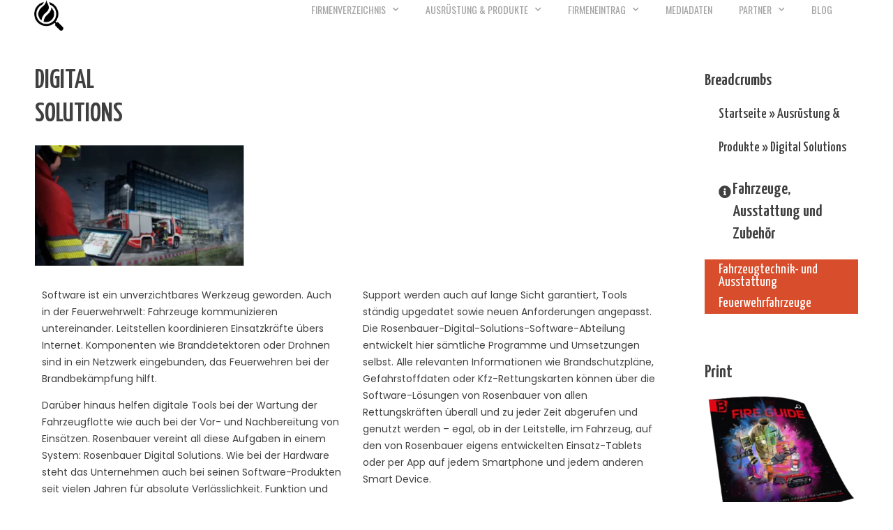

--- FILE ---
content_type: text/html; charset=UTF-8
request_url: https://www.fireguide-blaulicht.at/index.php/digital-solutions/
body_size: 118755
content:
<!doctype html>
<html lang="de">
<head>
	<meta charset="UTF-8">
	<meta name="viewport" content="width=device-width, initial-scale=1">
	<link rel="profile" href="https://gmpg.org/xfn/11">
	<meta name='robots' content='index, follow, max-image-preview:large, max-snippet:-1, max-video-preview:-1' />
<script>window._wca = window._wca || [];</script>

	<!-- This site is optimized with the Yoast SEO plugin v23.6 - https://yoast.com/wordpress/plugins/seo/ -->
	<title>Digital Solutions - FireGuide</title>
	<link rel="canonical" href="https://www.fireguide-blaulicht.at/index.php/digital-solutions/" />
	<meta property="og:locale" content="de_DE" />
	<meta property="og:type" content="article" />
	<meta property="og:title" content="Digital Solutions - FireGuide" />
	<meta property="og:description" content="Software ist ein unverzichtbares Werkzeug geworden. Auch in der Feuerwehrwelt: Fahrzeuge kommunizieren untereinander. Leitstellen koordinieren Einsatzkräfte übers Internet. Komponenten wie Branddetektoren oder Drohnen sind in ein Netzwerk eingebunden, das Feuerwehren bei der Brandbekämpfung hilft." />
	<meta property="og:url" content="https://www.fireguide-blaulicht.at/index.php/digital-solutions/" />
	<meta property="og:site_name" content="FireGuide" />
	<meta property="article:publisher" content="https://www.facebook.com/blaulicht.Feuerwehrtechnik/" />
	<meta property="article:published_time" content="2023-04-25T07:48:34+00:00" />
	<meta property="article:modified_time" content="2023-05-31T04:20:54+00:00" />
	<meta property="og:image" content="https://www.fireguide-blaulicht.at/wp-content/uploads/2023/04/Digital_Solutions.png" />
	<meta property="og:image:width" content="405" />
	<meta property="og:image:height" content="233" />
	<meta property="og:image:type" content="image/png" />
	<meta name="author" content="Daniel" />
	<meta name="twitter:card" content="summary_large_image" />
	<meta name="twitter:label1" content="Verfasst von" />
	<meta name="twitter:data1" content="Daniel" />
	<meta name="twitter:label2" content="Geschätzte Lesezeit" />
	<meta name="twitter:data2" content="2 Minuten" />
	<script type="application/ld+json" class="yoast-schema-graph">{"@context":"https://schema.org","@graph":[{"@type":"Article","@id":"https://www.fireguide-blaulicht.at/index.php/digital-solutions/#article","isPartOf":{"@id":"https://www.fireguide-blaulicht.at/index.php/digital-solutions/"},"author":{"name":"Daniel","@id":"https://www.fireguide-blaulicht.at/#/schema/person/38f7a262f2d10bb93b65e46fdcdd5400"},"headline":"Digital Solutions","datePublished":"2023-04-25T07:48:34+00:00","dateModified":"2023-05-31T04:20:54+00:00","mainEntityOfPage":{"@id":"https://www.fireguide-blaulicht.at/index.php/digital-solutions/"},"wordCount":183,"commentCount":0,"publisher":{"@id":"https://www.fireguide-blaulicht.at/#organization"},"image":{"@id":"https://www.fireguide-blaulicht.at/index.php/digital-solutions/#primaryimage"},"thumbnailUrl":"https://www.fireguide-blaulicht.at/wp-content/uploads/2023/04/Digital_Solutions.png","articleSection":["Ausrüstung &amp; Produkte","Fahrzeuge, Ausstattung und Zubehör","Fahrzeugtechnik- und Ausstattung","Rosenbauer GmbH"],"inLanguage":"de","potentialAction":[{"@type":"CommentAction","name":"Comment","target":["https://www.fireguide-blaulicht.at/index.php/digital-solutions/#respond"]}]},{"@type":"WebPage","@id":"https://www.fireguide-blaulicht.at/index.php/digital-solutions/","url":"https://www.fireguide-blaulicht.at/index.php/digital-solutions/","name":"Digital Solutions - FireGuide","isPartOf":{"@id":"https://www.fireguide-blaulicht.at/#website"},"primaryImageOfPage":{"@id":"https://www.fireguide-blaulicht.at/index.php/digital-solutions/#primaryimage"},"image":{"@id":"https://www.fireguide-blaulicht.at/index.php/digital-solutions/#primaryimage"},"thumbnailUrl":"https://www.fireguide-blaulicht.at/wp-content/uploads/2023/04/Digital_Solutions.png","datePublished":"2023-04-25T07:48:34+00:00","dateModified":"2023-05-31T04:20:54+00:00","breadcrumb":{"@id":"https://www.fireguide-blaulicht.at/index.php/digital-solutions/#breadcrumb"},"inLanguage":"de","potentialAction":[{"@type":"ReadAction","target":["https://www.fireguide-blaulicht.at/index.php/digital-solutions/"]}]},{"@type":"ImageObject","inLanguage":"de","@id":"https://www.fireguide-blaulicht.at/index.php/digital-solutions/#primaryimage","url":"https://www.fireguide-blaulicht.at/wp-content/uploads/2023/04/Digital_Solutions.png","contentUrl":"https://www.fireguide-blaulicht.at/wp-content/uploads/2023/04/Digital_Solutions.png","width":405,"height":233,"caption":"Digital_Solutions"},{"@type":"BreadcrumbList","@id":"https://www.fireguide-blaulicht.at/index.php/digital-solutions/#breadcrumb","itemListElement":[{"@type":"ListItem","position":1,"name":"Startseite","item":"https://www.fireguide-blaulicht.at/"},{"@type":"ListItem","position":2,"name":"Ausrüstung &amp; Produkte","item":"https://www.fireguide-blaulicht.at/index.php/ausruestung-und-produkte/"},{"@type":"ListItem","position":3,"name":"Digital Solutions"}]},{"@type":"WebSite","@id":"https://www.fireguide-blaulicht.at/#website","url":"https://www.fireguide-blaulicht.at/","name":"FireGuide","description":"Der digitale Branchenkatalog für Feuerwehrprodukte sowie Brand &amp; Katastrophenschutz","publisher":{"@id":"https://www.fireguide-blaulicht.at/#organization"},"potentialAction":[{"@type":"SearchAction","target":{"@type":"EntryPoint","urlTemplate":"https://www.fireguide-blaulicht.at/?s={search_term_string}"},"query-input":{"@type":"PropertyValueSpecification","valueRequired":true,"valueName":"search_term_string"}}],"inLanguage":"de"},{"@type":"Organization","@id":"https://www.fireguide-blaulicht.at/#organization","name":"FireGuide","url":"https://www.fireguide-blaulicht.at/","logo":{"@type":"ImageObject","inLanguage":"de","@id":"https://www.fireguide-blaulicht.at/#/schema/logo/image/","url":"https://www.fireguide-blaulicht.at/wp-content/uploads/2023/11/FG-Logo-Neu.jpeg","contentUrl":"https://www.fireguide-blaulicht.at/wp-content/uploads/2023/11/FG-Logo-Neu.jpeg","width":512,"height":512,"caption":"FireGuide"},"image":{"@id":"https://www.fireguide-blaulicht.at/#/schema/logo/image/"},"sameAs":["https://www.facebook.com/blaulicht.Feuerwehrtechnik/","https://www.instagram.com/blaulicht_fachzeitschrift/?hl=de&fbclid=IwAR2viCNYp71Te2DN9YJHrzGH2pTZfzBDgGIm8joQKzvwpBCn6QicLhTiptc"]},{"@type":"Person","@id":"https://www.fireguide-blaulicht.at/#/schema/person/38f7a262f2d10bb93b65e46fdcdd5400","name":"Daniel","image":{"@type":"ImageObject","inLanguage":"de","@id":"https://www.fireguide-blaulicht.at/#/schema/person/image/","url":"https://secure.gravatar.com/avatar/cc3dcdd6c294447e0fde670ae820d97f38ff3d5fb137deaaa62acb092bf6e3f5?s=96&d=mm&r=g","contentUrl":"https://secure.gravatar.com/avatar/cc3dcdd6c294447e0fde670ae820d97f38ff3d5fb137deaaa62acb092bf6e3f5?s=96&d=mm&r=g","caption":"Daniel"},"url":"https://www.fireguide-blaulicht.at/index.php/author/daniel/"}]}</script>
	<!-- / Yoast SEO plugin. -->


<link rel='dns-prefetch' href='//stats.wp.com' />
<link rel="alternate" type="application/rss+xml" title="FireGuide &raquo; Feed" href="https://www.fireguide-blaulicht.at/index.php/feed/" />
<link rel="alternate" type="application/rss+xml" title="FireGuide &raquo; Kommentar-Feed" href="https://www.fireguide-blaulicht.at/index.php/comments/feed/" />
<link rel="alternate" type="application/rss+xml" title="FireGuide &raquo; Kommentar-Feed zu Digital Solutions" href="https://www.fireguide-blaulicht.at/index.php/digital-solutions/feed/" />
<link rel="alternate" title="oEmbed (JSON)" type="application/json+oembed" href="https://www.fireguide-blaulicht.at/index.php/wp-json/oembed/1.0/embed?url=https%3A%2F%2Fwww.fireguide-blaulicht.at%2Findex.php%2Fdigital-solutions%2F" />
<link rel="alternate" title="oEmbed (XML)" type="text/xml+oembed" href="https://www.fireguide-blaulicht.at/index.php/wp-json/oembed/1.0/embed?url=https%3A%2F%2Fwww.fireguide-blaulicht.at%2Findex.php%2Fdigital-solutions%2F&#038;format=xml" />
<style id='wp-img-auto-sizes-contain-inline-css'>
img:is([sizes=auto i],[sizes^="auto," i]){contain-intrinsic-size:3000px 1500px}
/*# sourceURL=wp-img-auto-sizes-contain-inline-css */
</style>
<style id='wp-emoji-styles-inline-css'>

	img.wp-smiley, img.emoji {
		display: inline !important;
		border: none !important;
		box-shadow: none !important;
		height: 1em !important;
		width: 1em !important;
		margin: 0 0.07em !important;
		vertical-align: -0.1em !important;
		background: none !important;
		padding: 0 !important;
	}
/*# sourceURL=wp-emoji-styles-inline-css */
</style>
<style id='classic-theme-styles-inline-css'>
/*! This file is auto-generated */
.wp-block-button__link{color:#fff;background-color:#32373c;border-radius:9999px;box-shadow:none;text-decoration:none;padding:calc(.667em + 2px) calc(1.333em + 2px);font-size:1.125em}.wp-block-file__button{background:#32373c;color:#fff;text-decoration:none}
/*# sourceURL=/wp-includes/css/classic-themes.min.css */
</style>
<link rel='stylesheet' id='menu-image-css' href='https://www.fireguide-blaulicht.at/wp-content/plugins/menu-image/includes/css/menu-image.css?ver=3.11' media='all' />
<link rel='stylesheet' id='dashicons-css' href='https://www.fireguide-blaulicht.at/wp-includes/css/dashicons.min.css?ver=60ab9ea41f10ef90d4e8c0edeebaa454' media='all' />
<link rel='stylesheet' id='woocommerce-layout-css' href='https://www.fireguide-blaulicht.at/wp-content/plugins/woocommerce/assets/css/woocommerce-layout.css?ver=9.3.5' media='all' />
<style id='woocommerce-layout-inline-css'>

	.infinite-scroll .woocommerce-pagination {
		display: none;
	}
/*# sourceURL=woocommerce-layout-inline-css */
</style>
<link rel='stylesheet' id='woocommerce-smallscreen-css' href='https://www.fireguide-blaulicht.at/wp-content/plugins/woocommerce/assets/css/woocommerce-smallscreen.css?ver=9.3.5' media='only screen and (max-width: 768px)' />
<link rel='stylesheet' id='woocommerce-general-css' href='https://www.fireguide-blaulicht.at/wp-content/plugins/woocommerce/assets/css/woocommerce.css?ver=9.3.5' media='all' />
<style id='woocommerce-inline-inline-css'>
.woocommerce form .form-row .required { visibility: visible; }
/*# sourceURL=woocommerce-inline-inline-css */
</style>
<link rel='stylesheet' id='hello-elementor-css' href='https://www.fireguide-blaulicht.at/wp-content/themes/hello-elementor/style.min.css?ver=3.1.1' media='all' />
<link rel='stylesheet' id='hello-elementor-theme-style-css' href='https://www.fireguide-blaulicht.at/wp-content/themes/hello-elementor/theme.min.css?ver=3.1.1' media='all' />
<link rel='stylesheet' id='hello-elementor-header-footer-css' href='https://www.fireguide-blaulicht.at/wp-content/themes/hello-elementor/header-footer.min.css?ver=3.1.1' media='all' />
<link rel='stylesheet' id='elementor-frontend-css' href='https://www.fireguide-blaulicht.at/wp-content/plugins/elementor/assets/css/frontend.min.css?ver=3.26.3' media='all' />
<link rel='stylesheet' id='elementor-post-13-css' href='https://www.fireguide-blaulicht.at/wp-content/uploads/elementor/css/post-13.css?ver=1736074196' media='all' />
<link rel='stylesheet' id='widget-image-css' href='https://www.fireguide-blaulicht.at/wp-content/plugins/elementor/assets/css/widget-image.min.css?ver=3.26.3' media='all' />
<link rel='stylesheet' id='widget-nav-menu-css' href='https://www.fireguide-blaulicht.at/wp-content/plugins/elementor-pro/assets/css/widget-nav-menu.min.css?ver=3.24.4' media='all' />
<link rel='stylesheet' id='widget-text-editor-css' href='https://www.fireguide-blaulicht.at/wp-content/plugins/elementor/assets/css/widget-text-editor.min.css?ver=3.26.3' media='all' />
<link rel='stylesheet' id='widget-social-icons-css' href='https://www.fireguide-blaulicht.at/wp-content/plugins/elementor/assets/css/widget-social-icons.min.css?ver=3.26.3' media='all' />
<link rel='stylesheet' id='e-apple-webkit-css' href='https://www.fireguide-blaulicht.at/wp-content/plugins/elementor/assets/css/conditionals/apple-webkit.min.css?ver=3.26.3' media='all' />
<link rel='stylesheet' id='elementor-icons-css' href='https://www.fireguide-blaulicht.at/wp-content/plugins/elementor/assets/lib/eicons/css/elementor-icons.min.css?ver=5.34.0' media='all' />
<link rel='stylesheet' id='elementor-pro-css' href='https://www.fireguide-blaulicht.at/wp-content/plugins/elementor-pro/assets/css/frontend.min.css?ver=3.24.4' media='all' />
<link rel='stylesheet' id='widget-heading-css' href='https://www.fireguide-blaulicht.at/wp-content/plugins/elementor/assets/css/widget-heading.min.css?ver=3.26.3' media='all' />
<link rel='stylesheet' id='widget-theme-elements-css' href='https://www.fireguide-blaulicht.at/wp-content/plugins/elementor-pro/assets/css/widget-theme-elements.min.css?ver=3.24.4' media='all' />
<link rel='stylesheet' id='widget-icon-list-css' href='https://www.fireguide-blaulicht.at/wp-content/plugins/elementor/assets/css/widget-icon-list.min.css?ver=3.26.3' media='all' />
<link rel='stylesheet' id='elementor-icons-shared-0-css' href='https://www.fireguide-blaulicht.at/wp-content/plugins/elementor/assets/lib/font-awesome/css/fontawesome.min.css?ver=5.15.3' media='all' />
<link rel='stylesheet' id='elementor-icons-fa-regular-css' href='https://www.fireguide-blaulicht.at/wp-content/plugins/elementor/assets/lib/font-awesome/css/regular.min.css?ver=5.15.3' media='all' />
<link rel='stylesheet' id='elementor-icons-fa-solid-css' href='https://www.fireguide-blaulicht.at/wp-content/plugins/elementor/assets/lib/font-awesome/css/solid.min.css?ver=5.15.3' media='all' />
<link rel='stylesheet' id='elementor-post-5228-css' href='https://www.fireguide-blaulicht.at/wp-content/uploads/elementor/css/post-5228.css?ver=1736086906' media='all' />
<link rel='stylesheet' id='elementor-post-49-css' href='https://www.fireguide-blaulicht.at/wp-content/uploads/elementor/css/post-49.css?ver=1736074196' media='all' />
<link rel='stylesheet' id='elementor-post-46-css' href='https://www.fireguide-blaulicht.at/wp-content/uploads/elementor/css/post-46.css?ver=1736074196' media='all' />
<link rel='stylesheet' id='ecs-styles-css' href='https://www.fireguide-blaulicht.at/wp-content/plugins/ele-custom-skin/assets/css/ecs-style.css?ver=3.1.9' media='all' />
<link rel='stylesheet' id='google-fonts-1-css' href='https://fonts.googleapis.com/css?display=swap&family=Yanone+Kaffeesatz%3A100%2C100italic%2C200%2C200italic%2C300%2C300italic%2C400%2C400italic%2C500%2C500italic%2C600%2C600italic%2C700%2C700italic%2C800%2C800italic%2C900%2C900italic%7CPoppins%3A100%2C100italic%2C200%2C200italic%2C300%2C300italic%2C400%2C400italic%2C500%2C500italic%2C600%2C600italic%2C700%2C700italic%2C800%2C800italic%2C900%2C900italic%7COswald%3A100%2C100italic%2C200%2C200italic%2C300%2C300italic%2C400%2C400italic%2C500%2C500italic%2C600%2C600italic%2C700%2C700italic%2C800%2C800italic%2C900%2C900italic&#038;ver=6.9' media='all' />
<link rel='stylesheet' id='elementor-icons-fa-brands-css' href='https://www.fireguide-blaulicht.at/wp-content/plugins/elementor/assets/lib/font-awesome/css/brands.min.css?ver=5.15.3' media='all' />
<link rel="preconnect" href="https://fonts.gstatic.com/" crossorigin><script src="https://www.fireguide-blaulicht.at/wp-includes/js/jquery/jquery.min.js?ver=3.7.1" id="jquery-core-js"></script>
<script src="https://www.fireguide-blaulicht.at/wp-includes/js/jquery/jquery-migrate.min.js?ver=3.4.1" id="jquery-migrate-js"></script>
<script src="https://www.fireguide-blaulicht.at/wp-content/plugins/woocommerce/assets/js/jquery-blockui/jquery.blockUI.min.js?ver=2.7.0-wc.9.3.5" id="jquery-blockui-js" defer data-wp-strategy="defer"></script>
<script id="wc-add-to-cart-js-extra">
var wc_add_to_cart_params = {"ajax_url":"/wp-admin/admin-ajax.php","wc_ajax_url":"/?wc-ajax=%%endpoint%%","i18n_view_cart":"View cart","cart_url":"https://www.fireguide-blaulicht.at/index.php/warenkorb/","is_cart":"","cart_redirect_after_add":"no"};
//# sourceURL=wc-add-to-cart-js-extra
</script>
<script src="https://www.fireguide-blaulicht.at/wp-content/plugins/woocommerce/assets/js/frontend/add-to-cart.min.js?ver=9.3.5" id="wc-add-to-cart-js" defer data-wp-strategy="defer"></script>
<script src="https://www.fireguide-blaulicht.at/wp-content/plugins/woocommerce/assets/js/js-cookie/js.cookie.min.js?ver=2.1.4-wc.9.3.5" id="js-cookie-js" defer data-wp-strategy="defer"></script>
<script id="woocommerce-js-extra">
var woocommerce_params = {"ajax_url":"/wp-admin/admin-ajax.php","wc_ajax_url":"/?wc-ajax=%%endpoint%%"};
//# sourceURL=woocommerce-js-extra
</script>
<script src="https://www.fireguide-blaulicht.at/wp-content/plugins/woocommerce/assets/js/frontend/woocommerce.min.js?ver=9.3.5" id="woocommerce-js" defer data-wp-strategy="defer"></script>
<script id="WCPAY_ASSETS-js-extra">
var wcpayAssets = {"url":"https://www.fireguide-blaulicht.at/wp-content/plugins/woocommerce-payments/dist/"};
//# sourceURL=WCPAY_ASSETS-js-extra
</script>
<script src="https://stats.wp.com/s-202605.js" id="woocommerce-analytics-js" defer data-wp-strategy="defer"></script>
<script id="ecs_ajax_load-js-extra">
var ecs_ajax_params = {"ajaxurl":"https://www.fireguide-blaulicht.at/wp-admin/admin-ajax.php","posts":"{\"page\":0,\"name\":\"digital-solutions\",\"error\":\"\",\"m\":\"\",\"p\":0,\"post_parent\":\"\",\"subpost\":\"\",\"subpost_id\":\"\",\"attachment\":\"\",\"attachment_id\":0,\"pagename\":\"\",\"page_id\":0,\"second\":\"\",\"minute\":\"\",\"hour\":\"\",\"day\":0,\"monthnum\":0,\"year\":0,\"w\":0,\"category_name\":\"\",\"tag\":\"\",\"cat\":\"\",\"tag_id\":\"\",\"author\":\"\",\"author_name\":\"\",\"feed\":\"\",\"tb\":\"\",\"paged\":0,\"meta_key\":\"\",\"meta_value\":\"\",\"preview\":\"\",\"s\":\"\",\"sentence\":\"\",\"title\":\"\",\"fields\":\"all\",\"menu_order\":\"\",\"embed\":\"\",\"category__in\":[],\"category__not_in\":[],\"category__and\":[],\"post__in\":[],\"post__not_in\":[],\"post_name__in\":[],\"tag__in\":[],\"tag__not_in\":[],\"tag__and\":[],\"tag_slug__in\":[],\"tag_slug__and\":[],\"post_parent__in\":[],\"post_parent__not_in\":[],\"author__in\":[],\"author__not_in\":[],\"search_columns\":[],\"ignore_sticky_posts\":false,\"suppress_filters\":false,\"cache_results\":true,\"update_post_term_cache\":true,\"update_menu_item_cache\":false,\"lazy_load_term_meta\":true,\"update_post_meta_cache\":true,\"post_type\":\"\",\"posts_per_page\":10,\"nopaging\":false,\"comments_per_page\":\"50\",\"no_found_rows\":false,\"order\":\"DESC\"}"};
//# sourceURL=ecs_ajax_load-js-extra
</script>
<script src="https://www.fireguide-blaulicht.at/wp-content/plugins/ele-custom-skin/assets/js/ecs_ajax_pagination.js?ver=3.1.9" id="ecs_ajax_load-js"></script>
<script src="https://www.fireguide-blaulicht.at/wp-content/plugins/ele-custom-skin/assets/js/ecs.js?ver=3.1.9" id="ecs-script-js"></script>
<link rel="EditURI" type="application/rsd+xml" title="RSD" href="https://www.fireguide-blaulicht.at/xmlrpc.php?rsd" />
<meta name="generator" content="performance-lab 3.4.1; plugins: ">
	<style>img#wpstats{display:none}</style>
		<meta name="description" content="Software ist ein unverzichtbares Werkzeug geworden. Auch in der Feuerwehrwelt: Fahrzeuge kommunizieren untereinander. Leitstellen koordinieren Einsatzkräfte übers Internet. Komponenten wie Branddetektoren oder Drohnen sind in ein Netzwerk eingebunden, das Feuerwehren bei der Brandbekämpfung hilft.">
	<noscript><style>.woocommerce-product-gallery{ opacity: 1 !important; }</style></noscript>
	<meta name="generator" content="Elementor 3.26.3; features: additional_custom_breakpoints; settings: css_print_method-external, google_font-enabled, font_display-swap">
<!-- Google tag (gtag.js) --> <script async src="https://www.googletagmanager.com/gtag/js?id=G-RHRRZ6XNJF"></script> <script> window.dataLayer = window.dataLayer || []; function gtag(){dataLayer.push(arguments);} gtag('js', new Date()); gtag('config', 'G-RHRRZ6XNJF'); </script>
<meta name="google-site-verification" content="91bPuSLTwZedwFSrQjCeM6MC9ZZgpX0JKsEVJlzcXrw" />
			<style>
				.e-con.e-parent:nth-of-type(n+4):not(.e-lazyloaded):not(.e-no-lazyload),
				.e-con.e-parent:nth-of-type(n+4):not(.e-lazyloaded):not(.e-no-lazyload) * {
					background-image: none !important;
				}
				@media screen and (max-height: 1024px) {
					.e-con.e-parent:nth-of-type(n+3):not(.e-lazyloaded):not(.e-no-lazyload),
					.e-con.e-parent:nth-of-type(n+3):not(.e-lazyloaded):not(.e-no-lazyload) * {
						background-image: none !important;
					}
				}
				@media screen and (max-height: 640px) {
					.e-con.e-parent:nth-of-type(n+2):not(.e-lazyloaded):not(.e-no-lazyload),
					.e-con.e-parent:nth-of-type(n+2):not(.e-lazyloaded):not(.e-no-lazyload) * {
						background-image: none !important;
					}
				}
			</style>
			<style class='wp-fonts-local'>
@font-face{font-family:Inter;font-style:normal;font-weight:300 900;font-display:fallback;src:url('https://www.fireguide-blaulicht.at/wp-content/plugins/woocommerce/assets/fonts/Inter-VariableFont_slnt,wght.woff2') format('woff2');font-stretch:normal;}
@font-face{font-family:Cardo;font-style:normal;font-weight:400;font-display:fallback;src:url('https://www.fireguide-blaulicht.at/wp-content/plugins/woocommerce/assets/fonts/cardo_normal_400.woff2') format('woff2');}
</style>
<link rel="icon" href="https://www.fireguide-blaulicht.at/wp-content/uploads/2023/11/cropped-FG-Logo-Neu-32x32.jpeg" sizes="32x32" />
<link rel="icon" href="https://www.fireguide-blaulicht.at/wp-content/uploads/2023/11/cropped-FG-Logo-Neu-192x192.jpeg" sizes="192x192" />
<link rel="apple-touch-icon" href="https://www.fireguide-blaulicht.at/wp-content/uploads/2023/11/cropped-FG-Logo-Neu-180x180.jpeg" />
<meta name="msapplication-TileImage" content="https://www.fireguide-blaulicht.at/wp-content/uploads/2023/11/cropped-FG-Logo-Neu-270x270.jpeg" />
<link rel='stylesheet' id='wc-blocks-style-css' href='https://www.fireguide-blaulicht.at/wp-content/plugins/woocommerce/assets/client/blocks/wc-blocks.css?ver=wc-9.3.5' media='all' />
<style id='global-styles-inline-css'>
:root{--wp--preset--aspect-ratio--square: 1;--wp--preset--aspect-ratio--4-3: 4/3;--wp--preset--aspect-ratio--3-4: 3/4;--wp--preset--aspect-ratio--3-2: 3/2;--wp--preset--aspect-ratio--2-3: 2/3;--wp--preset--aspect-ratio--16-9: 16/9;--wp--preset--aspect-ratio--9-16: 9/16;--wp--preset--color--black: #000000;--wp--preset--color--cyan-bluish-gray: #abb8c3;--wp--preset--color--white: #ffffff;--wp--preset--color--pale-pink: #f78da7;--wp--preset--color--vivid-red: #cf2e2e;--wp--preset--color--luminous-vivid-orange: #ff6900;--wp--preset--color--luminous-vivid-amber: #fcb900;--wp--preset--color--light-green-cyan: #7bdcb5;--wp--preset--color--vivid-green-cyan: #00d084;--wp--preset--color--pale-cyan-blue: #8ed1fc;--wp--preset--color--vivid-cyan-blue: #0693e3;--wp--preset--color--vivid-purple: #9b51e0;--wp--preset--gradient--vivid-cyan-blue-to-vivid-purple: linear-gradient(135deg,rgb(6,147,227) 0%,rgb(155,81,224) 100%);--wp--preset--gradient--light-green-cyan-to-vivid-green-cyan: linear-gradient(135deg,rgb(122,220,180) 0%,rgb(0,208,130) 100%);--wp--preset--gradient--luminous-vivid-amber-to-luminous-vivid-orange: linear-gradient(135deg,rgb(252,185,0) 0%,rgb(255,105,0) 100%);--wp--preset--gradient--luminous-vivid-orange-to-vivid-red: linear-gradient(135deg,rgb(255,105,0) 0%,rgb(207,46,46) 100%);--wp--preset--gradient--very-light-gray-to-cyan-bluish-gray: linear-gradient(135deg,rgb(238,238,238) 0%,rgb(169,184,195) 100%);--wp--preset--gradient--cool-to-warm-spectrum: linear-gradient(135deg,rgb(74,234,220) 0%,rgb(151,120,209) 20%,rgb(207,42,186) 40%,rgb(238,44,130) 60%,rgb(251,105,98) 80%,rgb(254,248,76) 100%);--wp--preset--gradient--blush-light-purple: linear-gradient(135deg,rgb(255,206,236) 0%,rgb(152,150,240) 100%);--wp--preset--gradient--blush-bordeaux: linear-gradient(135deg,rgb(254,205,165) 0%,rgb(254,45,45) 50%,rgb(107,0,62) 100%);--wp--preset--gradient--luminous-dusk: linear-gradient(135deg,rgb(255,203,112) 0%,rgb(199,81,192) 50%,rgb(65,88,208) 100%);--wp--preset--gradient--pale-ocean: linear-gradient(135deg,rgb(255,245,203) 0%,rgb(182,227,212) 50%,rgb(51,167,181) 100%);--wp--preset--gradient--electric-grass: linear-gradient(135deg,rgb(202,248,128) 0%,rgb(113,206,126) 100%);--wp--preset--gradient--midnight: linear-gradient(135deg,rgb(2,3,129) 0%,rgb(40,116,252) 100%);--wp--preset--font-size--small: 13px;--wp--preset--font-size--medium: 20px;--wp--preset--font-size--large: 36px;--wp--preset--font-size--x-large: 42px;--wp--preset--font-family--inter: "Inter", sans-serif;--wp--preset--font-family--cardo: Cardo;--wp--preset--spacing--20: 0.44rem;--wp--preset--spacing--30: 0.67rem;--wp--preset--spacing--40: 1rem;--wp--preset--spacing--50: 1.5rem;--wp--preset--spacing--60: 2.25rem;--wp--preset--spacing--70: 3.38rem;--wp--preset--spacing--80: 5.06rem;--wp--preset--shadow--natural: 6px 6px 9px rgba(0, 0, 0, 0.2);--wp--preset--shadow--deep: 12px 12px 50px rgba(0, 0, 0, 0.4);--wp--preset--shadow--sharp: 6px 6px 0px rgba(0, 0, 0, 0.2);--wp--preset--shadow--outlined: 6px 6px 0px -3px rgb(255, 255, 255), 6px 6px rgb(0, 0, 0);--wp--preset--shadow--crisp: 6px 6px 0px rgb(0, 0, 0);}:where(.is-layout-flex){gap: 0.5em;}:where(.is-layout-grid){gap: 0.5em;}body .is-layout-flex{display: flex;}.is-layout-flex{flex-wrap: wrap;align-items: center;}.is-layout-flex > :is(*, div){margin: 0;}body .is-layout-grid{display: grid;}.is-layout-grid > :is(*, div){margin: 0;}:where(.wp-block-columns.is-layout-flex){gap: 2em;}:where(.wp-block-columns.is-layout-grid){gap: 2em;}:where(.wp-block-post-template.is-layout-flex){gap: 1.25em;}:where(.wp-block-post-template.is-layout-grid){gap: 1.25em;}.has-black-color{color: var(--wp--preset--color--black) !important;}.has-cyan-bluish-gray-color{color: var(--wp--preset--color--cyan-bluish-gray) !important;}.has-white-color{color: var(--wp--preset--color--white) !important;}.has-pale-pink-color{color: var(--wp--preset--color--pale-pink) !important;}.has-vivid-red-color{color: var(--wp--preset--color--vivid-red) !important;}.has-luminous-vivid-orange-color{color: var(--wp--preset--color--luminous-vivid-orange) !important;}.has-luminous-vivid-amber-color{color: var(--wp--preset--color--luminous-vivid-amber) !important;}.has-light-green-cyan-color{color: var(--wp--preset--color--light-green-cyan) !important;}.has-vivid-green-cyan-color{color: var(--wp--preset--color--vivid-green-cyan) !important;}.has-pale-cyan-blue-color{color: var(--wp--preset--color--pale-cyan-blue) !important;}.has-vivid-cyan-blue-color{color: var(--wp--preset--color--vivid-cyan-blue) !important;}.has-vivid-purple-color{color: var(--wp--preset--color--vivid-purple) !important;}.has-black-background-color{background-color: var(--wp--preset--color--black) !important;}.has-cyan-bluish-gray-background-color{background-color: var(--wp--preset--color--cyan-bluish-gray) !important;}.has-white-background-color{background-color: var(--wp--preset--color--white) !important;}.has-pale-pink-background-color{background-color: var(--wp--preset--color--pale-pink) !important;}.has-vivid-red-background-color{background-color: var(--wp--preset--color--vivid-red) !important;}.has-luminous-vivid-orange-background-color{background-color: var(--wp--preset--color--luminous-vivid-orange) !important;}.has-luminous-vivid-amber-background-color{background-color: var(--wp--preset--color--luminous-vivid-amber) !important;}.has-light-green-cyan-background-color{background-color: var(--wp--preset--color--light-green-cyan) !important;}.has-vivid-green-cyan-background-color{background-color: var(--wp--preset--color--vivid-green-cyan) !important;}.has-pale-cyan-blue-background-color{background-color: var(--wp--preset--color--pale-cyan-blue) !important;}.has-vivid-cyan-blue-background-color{background-color: var(--wp--preset--color--vivid-cyan-blue) !important;}.has-vivid-purple-background-color{background-color: var(--wp--preset--color--vivid-purple) !important;}.has-black-border-color{border-color: var(--wp--preset--color--black) !important;}.has-cyan-bluish-gray-border-color{border-color: var(--wp--preset--color--cyan-bluish-gray) !important;}.has-white-border-color{border-color: var(--wp--preset--color--white) !important;}.has-pale-pink-border-color{border-color: var(--wp--preset--color--pale-pink) !important;}.has-vivid-red-border-color{border-color: var(--wp--preset--color--vivid-red) !important;}.has-luminous-vivid-orange-border-color{border-color: var(--wp--preset--color--luminous-vivid-orange) !important;}.has-luminous-vivid-amber-border-color{border-color: var(--wp--preset--color--luminous-vivid-amber) !important;}.has-light-green-cyan-border-color{border-color: var(--wp--preset--color--light-green-cyan) !important;}.has-vivid-green-cyan-border-color{border-color: var(--wp--preset--color--vivid-green-cyan) !important;}.has-pale-cyan-blue-border-color{border-color: var(--wp--preset--color--pale-cyan-blue) !important;}.has-vivid-cyan-blue-border-color{border-color: var(--wp--preset--color--vivid-cyan-blue) !important;}.has-vivid-purple-border-color{border-color: var(--wp--preset--color--vivid-purple) !important;}.has-vivid-cyan-blue-to-vivid-purple-gradient-background{background: var(--wp--preset--gradient--vivid-cyan-blue-to-vivid-purple) !important;}.has-light-green-cyan-to-vivid-green-cyan-gradient-background{background: var(--wp--preset--gradient--light-green-cyan-to-vivid-green-cyan) !important;}.has-luminous-vivid-amber-to-luminous-vivid-orange-gradient-background{background: var(--wp--preset--gradient--luminous-vivid-amber-to-luminous-vivid-orange) !important;}.has-luminous-vivid-orange-to-vivid-red-gradient-background{background: var(--wp--preset--gradient--luminous-vivid-orange-to-vivid-red) !important;}.has-very-light-gray-to-cyan-bluish-gray-gradient-background{background: var(--wp--preset--gradient--very-light-gray-to-cyan-bluish-gray) !important;}.has-cool-to-warm-spectrum-gradient-background{background: var(--wp--preset--gradient--cool-to-warm-spectrum) !important;}.has-blush-light-purple-gradient-background{background: var(--wp--preset--gradient--blush-light-purple) !important;}.has-blush-bordeaux-gradient-background{background: var(--wp--preset--gradient--blush-bordeaux) !important;}.has-luminous-dusk-gradient-background{background: var(--wp--preset--gradient--luminous-dusk) !important;}.has-pale-ocean-gradient-background{background: var(--wp--preset--gradient--pale-ocean) !important;}.has-electric-grass-gradient-background{background: var(--wp--preset--gradient--electric-grass) !important;}.has-midnight-gradient-background{background: var(--wp--preset--gradient--midnight) !important;}.has-small-font-size{font-size: var(--wp--preset--font-size--small) !important;}.has-medium-font-size{font-size: var(--wp--preset--font-size--medium) !important;}.has-large-font-size{font-size: var(--wp--preset--font-size--large) !important;}.has-x-large-font-size{font-size: var(--wp--preset--font-size--x-large) !important;}
/*# sourceURL=global-styles-inline-css */
</style>
</head>
<body data-rsssl=1 class="wp-singular post-template post-template-elementor_header_footer single single-post postid-5228 single-format-standard wp-custom-logo wp-theme-hello-elementor theme-hello-elementor woocommerce-no-js elementor-default elementor-template-full-width elementor-kit-13 elementor-page elementor-page-5228">


<a class="skip-link screen-reader-text" href="#content">Zum Inhalt wechseln</a>

		<header data-elementor-type="header" data-elementor-id="49" class="elementor elementor-49 elementor-location-header" data-elementor-post-type="elementor_library">
			<div class="elementor-element elementor-element-813f937 e-con-full e-flex e-con e-parent" data-id="813f937" data-element_type="container" data-settings="{&quot;background_background&quot;:&quot;classic&quot;,&quot;sticky&quot;:&quot;top&quot;,&quot;background_motion_fx_motion_fx_scrolling&quot;:&quot;yes&quot;,&quot;background_motion_fx_opacity_effect&quot;:&quot;yes&quot;,&quot;background_motion_fx_opacity_range&quot;:{&quot;unit&quot;:&quot;%&quot;,&quot;size&quot;:&quot;&quot;,&quot;sizes&quot;:{&quot;start&quot;:&quot;0&quot;,&quot;end&quot;:&quot;3&quot;}},&quot;background_motion_fx_range&quot;:&quot;page&quot;,&quot;background_motion_fx_opacity_direction&quot;:&quot;out-in&quot;,&quot;background_motion_fx_opacity_level&quot;:{&quot;unit&quot;:&quot;px&quot;,&quot;size&quot;:10,&quot;sizes&quot;:[]},&quot;background_motion_fx_devices&quot;:[&quot;desktop&quot;,&quot;tablet&quot;,&quot;mobile&quot;],&quot;sticky_on&quot;:[&quot;desktop&quot;,&quot;tablet&quot;,&quot;mobile&quot;],&quot;sticky_offset&quot;:0,&quot;sticky_effects_offset&quot;:0}">
		<div class="elementor-element elementor-element-802ab5a e-con-full e-flex e-con e-child" data-id="802ab5a" data-element_type="container">
				<div class="elementor-element elementor-element-0b5ec31 elementor-widget__width-initial elementor-widget elementor-widget-theme-site-logo elementor-widget-image" data-id="0b5ec31" data-element_type="widget" data-widget_type="theme-site-logo.default">
				<div class="elementor-widget-container">
											<a href="https://www.fireguide-blaulicht.at">
			<img fetchpriority="high" width="494" height="512" src="https://www.fireguide-blaulicht.at/wp-content/uploads/2024/12/cropped-Logo-neu.png" class="attachment-medium_large size-medium_large wp-image-23979" alt="" srcset="https://www.fireguide-blaulicht.at/wp-content/uploads/2024/12/cropped-Logo-neu.png 494w, https://www.fireguide-blaulicht.at/wp-content/uploads/2024/12/cropped-Logo-neu-289x300.png 289w, https://www.fireguide-blaulicht.at/wp-content/uploads/2024/12/cropped-Logo-neu-24x24.png 24w, https://www.fireguide-blaulicht.at/wp-content/uploads/2024/12/cropped-Logo-neu-36x36.png 36w, https://www.fireguide-blaulicht.at/wp-content/uploads/2024/12/cropped-Logo-neu-46x48.png 46w" sizes="(max-width: 494px) 100vw, 494px" />				</a>
											</div>
				</div>
				</div>
		<div class="elementor-element elementor-element-26ef926 e-con-full e-flex e-con e-child" data-id="26ef926" data-element_type="container">
				<div class="elementor-element elementor-element-00b499f elementor-nav-menu__align-end elementor-nav-menu--dropdown-mobile elementor-nav-menu--stretch elementor-nav-menu__text-align-center elementor-widget__width-auto elementor-widget-mobile__width-inherit elementor-nav-menu--toggle elementor-nav-menu--burger elementor-widget elementor-widget-nav-menu" data-id="00b499f" data-element_type="widget" data-settings="{&quot;full_width&quot;:&quot;stretch&quot;,&quot;submenu_icon&quot;:{&quot;value&quot;:&quot;&lt;i class=\&quot;fas fa-chevron-down\&quot;&gt;&lt;\/i&gt;&quot;,&quot;library&quot;:&quot;fa-solid&quot;},&quot;layout&quot;:&quot;horizontal&quot;,&quot;toggle&quot;:&quot;burger&quot;}" data-widget_type="nav-menu.default">
				<div class="elementor-widget-container">
								<nav aria-label="Menü" class="elementor-nav-menu--main elementor-nav-menu__container elementor-nav-menu--layout-horizontal e--pointer-underline e--animation-fade">
				<ul id="menu-1-00b499f" class="elementor-nav-menu"><li class="menu-item menu-item-type-post_type menu-item-object-page menu-item-has-children menu-item-19574"><a href="https://www.fireguide-blaulicht.at/index.php/branchenverzeichnis-gesamt/" class="elementor-item">Firmenverzeichnis</a>
<ul class="sub-menu elementor-nav-menu--dropdown">
	<li class="menu-item menu-item-type-post_type menu-item-object-page menu-item-19575"><a href="https://www.fireguide-blaulicht.at/index.php/branchenverzeichnis-fahrzeuge-und-ausstattung/" class="elementor-sub-item">Fahrzeuge, Ausstattung und Zubehör</a></li>
	<li class="menu-item menu-item-type-post_type menu-item-object-page menu-item-18940"><a href="https://www.fireguide-blaulicht.at/index.php/branchenverzeichnis-loeschgeraete/" class="elementor-sub-item">Löschgeräte, Tragkraftspritzen, Armaturen</a></li>
	<li class="menu-item menu-item-type-post_type menu-item-object-page menu-item-19576"><a href="https://www.fireguide-blaulicht.at/index.php/branchenverzeichnis-technische-hilfeleistung/" class="elementor-sub-item">Technische Hilfeleistung</a></li>
	<li class="menu-item menu-item-type-post_type menu-item-object-page menu-item-18939"><a href="https://www.fireguide-blaulicht.at/index.php/branchenverzeichnis-persoenliche-schutzausruestung/" class="elementor-sub-item">Persönliche Schutzausrüstung</a></li>
	<li class="menu-item menu-item-type-post_type menu-item-object-page menu-item-19577"><a href="https://www.fireguide-blaulicht.at/index.php/branchenverzeichnis-mess-und-nachweisgeraete/" class="elementor-sub-item">Mess- und Nachweisgeräte</a></li>
	<li class="menu-item menu-item-type-post_type menu-item-object-page menu-item-19578"><a href="https://www.fireguide-blaulicht.at/index.php/branchenverzeichnis-wasserdienst/" class="elementor-sub-item">Wasserdienst</a></li>
	<li class="menu-item menu-item-type-post_type menu-item-object-page menu-item-19579"><a href="https://www.fireguide-blaulicht.at/index.php/branchenverzeichnis-feuerwehrsanitaet/" class="elementor-sub-item">Feuerwehrsanität</a></li>
	<li class="menu-item menu-item-type-post_type menu-item-object-page menu-item-19580"><a href="https://www.fireguide-blaulicht.at/index.php/branchenverzeichnis-hoehen-und-tiefenrettung/" class="elementor-sub-item">Höhen- und Tiefenrettung</a></li>
	<li class="menu-item menu-item-type-post_type menu-item-object-page menu-item-19581"><a href="https://www.fireguide-blaulicht.at/index.php/branchenverzeichnis-leitstellen-und-funktechnik-organisation/" class="elementor-sub-item">Leitstellen- und Funktechnik, Organisation</a></li>
	<li class="menu-item menu-item-type-post_type menu-item-object-page menu-item-19582"><a href="https://www.fireguide-blaulicht.at/index.php/branchenverzeichnis-ausstattung-von-feuerwehrhaeusern/" class="elementor-sub-item">Ausstattung von Feuerwehrhäusern</a></li>
	<li class="menu-item menu-item-type-post_type menu-item-object-page menu-item-19583"><a href="https://www.fireguide-blaulicht.at/index.php/branchenverzeichnis-vorbeugender-brandschutz/" class="elementor-sub-item">Vorbeugender Brandschutz</a></li>
	<li class="menu-item menu-item-type-post_type menu-item-object-page menu-item-19584"><a href="https://www.fireguide-blaulicht.at/index.php/branchenverzeichnis-brandschadensanierung/" class="elementor-sub-item">Brandschadensanierung</a></li>
	<li class="menu-item menu-item-type-post_type menu-item-object-page menu-item-19585"><a href="https://www.fireguide-blaulicht.at/index.php/branchenverzeichnis-ausbildung-fachliteratur-fachmessen/" class="elementor-sub-item">Ausbildung, Fachliteratur, Fachmessen</a></li>
	<li class="menu-item menu-item-type-post_type menu-item-object-page menu-item-19586"><a href="https://www.fireguide-blaulicht.at/index.php/branchenverzeichnis-abzeichen-geschenkartikel-fahnen-modellbau/" class="elementor-sub-item">Abzeichen, Geschenkartikel, Fahnen, Modellbau</a></li>
</ul>
</li>
<li class="menu-item menu-item-type-post_type menu-item-object-page menu-item-has-children menu-item-19952"><a href="https://www.fireguide-blaulicht.at/index.php/ausruestung-und-produkte-2/" class="elementor-item">Ausrüstung &#038; Produkte</a>
<ul class="sub-menu elementor-nav-menu--dropdown">
	<li class="menu-item menu-item-type-post_type menu-item-object-page menu-item-has-children menu-item-19960"><a href="https://www.fireguide-blaulicht.at/index.php/fahrzeuge-ausstattung-und-zubehoer-neu/" class="elementor-sub-item">Fahrzeuge, Ausstattung und Zubehör</a>
	<ul class="sub-menu elementor-nav-menu--dropdown">
		<li class="menu-item menu-item-type-post_type menu-item-object-page menu-item-19589"><a href="https://www.fireguide-blaulicht.at/index.php/fahrzeugtechnik-und-ausstattung/" class="elementor-sub-item">Fahrzeugtechnik- und Ausstattung</a></li>
		<li class="menu-item menu-item-type-post_type menu-item-object-page menu-item-19590"><a href="https://www.fireguide-blaulicht.at/index.php/feuerwehrfahrzeuge/" class="elementor-sub-item">Feuerwehrfahrzeuge</a></li>
	</ul>
</li>
	<li class="menu-item menu-item-type-post_type menu-item-object-page menu-item-has-children menu-item-19961"><a href="https://www.fireguide-blaulicht.at/index.php/loeschgeraete-tragkraftspritzen-armaturen-neu/" class="elementor-sub-item">Löschgeräte, Tragkraftspritzen, Armaturen</a>
	<ul class="sub-menu elementor-nav-menu--dropdown">
		<li class="menu-item menu-item-type-post_type menu-item-object-page menu-item-19592"><a href="https://www.fireguide-blaulicht.at/index.php/druckbeluefter/" class="elementor-sub-item">Druckbelüfter</a></li>
		<li class="menu-item menu-item-type-post_type menu-item-object-page menu-item-19593"><a href="https://www.fireguide-blaulicht.at/index.php/loeschgeraete-und-tragkraftspritzen/" class="elementor-sub-item">Löschgeräte, Tragkraftspritzen</a></li>
		<li class="menu-item menu-item-type-post_type menu-item-object-page menu-item-19594"><a href="https://www.fireguide-blaulicht.at/index.php/loeschanlagen-und-loeschmittel/" class="elementor-sub-item">Löschanlagen und Löschmittel</a></li>
		<li class="menu-item menu-item-type-post_type menu-item-object-page menu-item-19595"><a href="https://www.fireguide-blaulicht.at/index.php/schlaeuche-und-zubehoer/" class="elementor-sub-item">Schläuche und Zubehör</a></li>
		<li class="menu-item menu-item-type-post_type menu-item-object-page menu-item-19596"><a href="https://www.fireguide-blaulicht.at/index.php/wasserfuehrende-armaturen-und-zubehoer/" class="elementor-sub-item">Wasserführende Armaturen und Zubehör</a></li>
	</ul>
</li>
	<li class="menu-item menu-item-type-post_type menu-item-object-page menu-item-has-children menu-item-19962"><a href="https://www.fireguide-blaulicht.at/index.php/technische-hilfeleistung-neu/" class="elementor-sub-item">Technische Hilfeleistung</a>
	<ul class="sub-menu elementor-nav-menu--dropdown">
		<li class="menu-item menu-item-type-post_type menu-item-object-page menu-item-19598"><a href="https://www.fireguide-blaulicht.at/index.php/beleuchtungsgeraete-und-stromerzeuger/" class="elementor-sub-item">Beleuchtungsgeräte und Stromerzeuger</a></li>
		<li class="menu-item menu-item-type-post_type menu-item-object-page menu-item-19599"><a href="https://www.fireguide-blaulicht.at/index.php/dekontamination-bindemittel-oelsperren/" class="elementor-sub-item">Dekontamination, Bindemittel, Ölsperren</a></li>
		<li class="menu-item menu-item-type-post_type menu-item-object-page menu-item-19600"><a href="https://www.fireguide-blaulicht.at/index.php/hochwasserschutz/" class="elementor-sub-item">Hochwasserschutz</a></li>
		<li class="menu-item menu-item-type-post_type menu-item-object-page menu-item-19601"><a href="https://www.fireguide-blaulicht.at/index.php/leitern-und-plattformen/" class="elementor-sub-item">Leitern und Plattformen</a></li>
		<li class="menu-item menu-item-type-post_type menu-item-object-page menu-item-19602"><a href="https://www.fireguide-blaulicht.at/index.php/pumpen-und-tauchpumpen/" class="elementor-sub-item">Pumpen und Tauchpumpen</a></li>
		<li class="menu-item menu-item-type-post_type menu-item-object-page menu-item-19603"><a href="https://www.fireguide-blaulicht.at/index.php/rettungsgeraete/" class="elementor-sub-item">Rettungsgeräte</a></li>
		<li class="menu-item menu-item-type-post_type menu-item-object-page menu-item-19604"><a href="https://www.fireguide-blaulicht.at/index.php/saegen/" class="elementor-sub-item">Sägen</a></li>
		<li class="menu-item menu-item-type-post_type menu-item-object-page menu-item-19605"><a href="https://www.fireguide-blaulicht.at/index.php/zelte-und-planen/" class="elementor-sub-item">Zelte und Planen</a></li>
	</ul>
</li>
	<li class="menu-item menu-item-type-post_type menu-item-object-page menu-item-has-children menu-item-19963"><a href="https://www.fireguide-blaulicht.at/index.php/persoenliche-schutzausruestung-neu/" class="elementor-sub-item">Persönliche Schutzausrüstung</a>
	<ul class="sub-menu elementor-nav-menu--dropdown">
		<li class="menu-item menu-item-type-post_type menu-item-object-page menu-item-19607"><a href="https://www.fireguide-blaulicht.at/index.php/atemschutz/" class="elementor-sub-item">Atemschutz</a></li>
		<li class="menu-item menu-item-type-post_type menu-item-object-page menu-item-19608"><a href="https://www.fireguide-blaulicht.at/index.php/arbeitsschutz/" class="elementor-sub-item">Arbeitsschutz</a></li>
		<li class="menu-item menu-item-type-post_type menu-item-object-page menu-item-19609"><a href="https://www.fireguide-blaulicht.at/index.php/bekleidung-fuer-feuerwehrmitglieder/" class="elementor-sub-item">Bekleidung für Feuerwehrmitglieder</a></li>
		<li class="menu-item menu-item-type-post_type menu-item-object-page menu-item-19610"><a href="https://www.fireguide-blaulicht.at/index.php/einsatzhandschuhe-handschuhe/" class="elementor-sub-item">Einsatzhandschuhe, Handschuhe</a></li>
		<li class="menu-item menu-item-type-post_type menu-item-object-page menu-item-19611"><a href="https://www.fireguide-blaulicht.at/index.php/helme/" class="elementor-sub-item">Helme</a></li>
		<li class="menu-item menu-item-type-post_type menu-item-object-page menu-item-19612"><a href="https://www.fireguide-blaulicht.at/index.php/hitzeschutz-und-chemikalienschutzbekleidung/" class="elementor-sub-item">Hitzeschutz- und Chemikalienschutzbekleidung</a></li>
		<li class="menu-item menu-item-type-post_type menu-item-object-page menu-item-19613"><a href="https://www.fireguide-blaulicht.at/index.php/schnittschutz/" class="elementor-sub-item">Schnittschutz</a></li>
		<li class="menu-item menu-item-type-post_type menu-item-object-page menu-item-19614"><a href="https://www.fireguide-blaulicht.at/index.php/sicherheitsschuhwerk/" class="elementor-sub-item">Sicherheitsschuhwerk</a></li>
		<li class="menu-item menu-item-type-post_type menu-item-object-page menu-item-19615"><a href="https://www.fireguide-blaulicht.at/index.php/taschen-helm-und-kopflampen/" class="elementor-sub-item">Taschen-, Helm- und Kopflampen</a></li>
	</ul>
</li>
	<li class="menu-item menu-item-type-post_type menu-item-object-page menu-item-has-children menu-item-19616"><a href="https://www.fireguide-blaulicht.at/index.php/mess-und-nachweisgeraete-neu/" class="elementor-sub-item">Mess- und Nachweisgeräte</a>
	<ul class="sub-menu elementor-nav-menu--dropdown">
		<li class="menu-item menu-item-type-post_type menu-item-object-page menu-item-19617"><a href="https://www.fireguide-blaulicht.at/index.php/messgeraete/" class="elementor-sub-item">Messgeräte</a></li>
		<li class="menu-item menu-item-type-post_type menu-item-object-page menu-item-19618"><a href="https://www.fireguide-blaulicht.at/index.php/waermebildkameras/" class="elementor-sub-item">Wärmebildkameras</a></li>
	</ul>
</li>
	<li class="menu-item menu-item-type-post_type menu-item-object-page menu-item-has-children menu-item-19625"><a href="https://www.fireguide-blaulicht.at/index.php/wasserdienst-neu/" class="elementor-sub-item">Wasserdienst</a>
	<ul class="sub-menu elementor-nav-menu--dropdown">
		<li class="menu-item menu-item-type-post_type menu-item-object-page menu-item-19627"><a href="https://www.fireguide-blaulicht.at/index.php/feuerwehrboote/" class="elementor-sub-item">Feuerwehrboote</a></li>
		<li class="menu-item menu-item-type-post_type menu-item-object-page menu-item-19626"><a href="https://www.fireguide-blaulicht.at/index.php/tauchausruestung/" class="elementor-sub-item">Tauchausrüstung</a></li>
	</ul>
</li>
	<li class="menu-item menu-item-type-post_type menu-item-object-page menu-item-has-children menu-item-19633"><a href="https://www.fireguide-blaulicht.at/index.php/feuerwehrsanitaet-neu/" class="elementor-sub-item">Feuerwehrsanität</a>
	<ul class="sub-menu elementor-nav-menu--dropdown">
		<li class="menu-item menu-item-type-post_type menu-item-object-page menu-item-19632"><a href="https://www.fireguide-blaulicht.at/index.php/koffer-rucksaecke/" class="elementor-sub-item">Koffer, Rucksäcke</a></li>
		<li class="menu-item menu-item-type-post_type menu-item-object-page menu-item-19631"><a href="https://www.fireguide-blaulicht.at/index.php/uebungsmaterial/" class="elementor-sub-item">Übungsmaterial</a></li>
		<li class="menu-item menu-item-type-post_type menu-item-object-page menu-item-19634"><a href="https://www.fireguide-blaulicht.at/index.php/defibrillatoren/" class="elementor-sub-item">Defibrillatoren</a></li>
		<li class="menu-item menu-item-type-post_type menu-item-object-page menu-item-19635"><a href="https://www.fireguide-blaulicht.at/index.php/pulsoxymeter-blutdruckmessgeraete/" class="elementor-sub-item">Pulsoxymeter, Blutdruckmessgeräte</a></li>
		<li class="menu-item menu-item-type-post_type menu-item-object-page menu-item-25016"><a href="https://www.fireguide-blaulicht.at/index.php/feuerwehrsanitaet-werkzeuge/" class="elementor-sub-item">Werkzeuge</a></li>
	</ul>
</li>
	<li class="menu-item menu-item-type-post_type menu-item-object-page menu-item-has-children menu-item-19636"><a href="https://www.fireguide-blaulicht.at/index.php/hoehen-und-tiefenrettung-neu/" class="elementor-sub-item">Höhen- und Tiefenrettung</a>
	<ul class="sub-menu elementor-nav-menu--dropdown">
		<li class="menu-item menu-item-type-post_type menu-item-object-page menu-item-19638"><a href="https://www.fireguide-blaulicht.at/index.php/helme-und-gurte/" class="elementor-sub-item">Helme und Gurte</a></li>
		<li class="menu-item menu-item-type-post_type menu-item-object-page menu-item-19184"><a href="https://www.fireguide-blaulicht.at/index.php/persoenliche-ausruestung/" class="elementor-sub-item">Persönliche Ausrüstung</a></li>
		<li class="menu-item menu-item-type-post_type menu-item-object-page menu-item-19185"><a href="https://www.fireguide-blaulicht.at/index.php/seilzugtechnik/" class="elementor-sub-item">Seilzugtechnik</a></li>
	</ul>
</li>
	<li class="menu-item menu-item-type-post_type menu-item-object-page menu-item-has-children menu-item-19629"><a href="https://www.fireguide-blaulicht.at/index.php/leitstellen-und-funktechnik-organisation-neu/" class="elementor-sub-item">Leitstellen- und Funktechnik, Organisation</a>
	<ul class="sub-menu elementor-nav-menu--dropdown">
		<li class="menu-item menu-item-type-post_type menu-item-object-page menu-item-19630"><a href="https://www.fireguide-blaulicht.at/index.php/funktechnik/" class="elementor-sub-item">Funktechnik</a></li>
		<li class="menu-item menu-item-type-post_type menu-item-object-page menu-item-19628"><a href="https://www.fireguide-blaulicht.at/index.php/leitstellentechnik-und-organisation/" class="elementor-sub-item">Leitstellentechnik und -organisation</a></li>
	</ul>
</li>
	<li class="menu-item menu-item-type-post_type menu-item-object-page menu-item-has-children menu-item-19619"><a href="https://www.fireguide-blaulicht.at/index.php/ausstattung-von-feuerwehrhaeusern-neu/" class="elementor-sub-item">Ausstattung von Feuerwehrhäusern</a>
	<ul class="sub-menu elementor-nav-menu--dropdown">
		<li class="menu-item menu-item-type-post_type menu-item-object-page menu-item-19620"><a href="https://www.fireguide-blaulicht.at/index.php/fahrzeughallen-ausstattung/" class="elementor-sub-item">Fahrzeughallen-Ausstattung</a></li>
		<li class="menu-item menu-item-type-post_type menu-item-object-page menu-item-19621"><a href="https://www.fireguide-blaulicht.at/index.php/gebaeudeschutz/" class="elementor-sub-item">Gebäudeschutz</a></li>
		<li class="menu-item menu-item-type-post_type menu-item-object-page menu-item-19622"><a href="https://www.fireguide-blaulicht.at/index.php/mobiliar-garderoben-lager/" class="elementor-sub-item">Mobiliar, Garderoben, Lager</a></li>
		<li class="menu-item menu-item-type-post_type menu-item-object-page menu-item-19623"><a href="https://www.fireguide-blaulicht.at/index.php/reinigungsgeraete/" class="elementor-sub-item">Reinigungsgeräte</a></li>
		<li class="menu-item menu-item-type-post_type menu-item-object-page menu-item-19624"><a href="https://www.fireguide-blaulicht.at/index.php/ueberwachungsgeraete-akku-ladetechnik/" class="elementor-sub-item">Überwachungsgeräte, Akku-Ladetechnik</a></li>
	</ul>
</li>
	<li class="menu-item menu-item-type-post_type menu-item-object-page menu-item-has-children menu-item-19639"><a href="https://www.fireguide-blaulicht.at/index.php/vorbeugender-brandschutz-neu/" class="elementor-sub-item">Vorbeugender Brandschutz</a>
	<ul class="sub-menu elementor-nav-menu--dropdown">
		<li class="menu-item menu-item-type-post_type menu-item-object-page menu-item-19641"><a href="https://www.fireguide-blaulicht.at/index.php/baulich-technischer-brandschutz/" class="elementor-sub-item">Baulich-technischer Brandschutz</a></li>
		<li class="menu-item menu-item-type-post_type menu-item-object-page menu-item-19640"><a href="https://www.fireguide-blaulicht.at/index.php/heimrauchmelder/" class="elementor-sub-item">Heimrauchmelder</a></li>
	</ul>
</li>
	<li class="menu-item menu-item-type-taxonomy menu-item-object-category menu-item-has-children menu-item-22391"><a href="https://www.fireguide-blaulicht.at/index.php/ausbildung-fachliteratur-fachmessen/" class="elementor-sub-item">Ausbildung, Fachliteratur, Fachmessen</a>
	<ul class="sub-menu elementor-nav-menu--dropdown">
		<li class="menu-item menu-item-type-taxonomy menu-item-object-category menu-item-22389"><a href="https://www.fireguide-blaulicht.at/index.php/ausbildung-fachliteratur-fachmessen/ausbildungs-und-uebungsequipment/" class="elementor-sub-item">Ausbildungs- und Übungsequipment</a></li>
		<li class="menu-item menu-item-type-post_type menu-item-object-page menu-item-22393"><a href="https://www.fireguide-blaulicht.at/index.php/archive-fachliteratur/" class="elementor-sub-item">Fachliteratur</a></li>
		<li class="menu-item menu-item-type-post_type menu-item-object-page menu-item-22392"><a href="https://www.fireguide-blaulicht.at/index.php/archive-fachveranstaltungen-fachseminare/" class="elementor-sub-item">Fachveranstaltungen, Fachseminare</a></li>
	</ul>
</li>
	<li class="menu-item menu-item-type-post_type menu-item-object-page menu-item-19642"><a href="https://www.fireguide-blaulicht.at/index.php/abzeichen-geschenkartikel-fahnen-modellbau-neu/" class="elementor-sub-item">Abzeichen, Geschenkartikel, Fahnen, Modellbau</a></li>
</ul>
</li>
<li class="menu-item menu-item-type-custom menu-item-object-custom menu-item-has-children menu-item-9775"><a href="#" class="elementor-item elementor-item-anchor">Firmeneintrag</a>
<ul class="sub-menu elementor-nav-menu--dropdown">
	<li class="menu-item menu-item-type-post_type menu-item-object-page menu-item-15031"><a href="https://www.fireguide-blaulicht.at/index.php/firmeneintrag-erstellen-kostenlos/" class="elementor-sub-item">Kostenloser Eintrag</a></li>
	<li class="menu-item menu-item-type-post_type menu-item-object-page menu-item-15033"><a href="https://www.fireguide-blaulicht.at/index.php/firmeneintrag-erstellen-premium/" class="elementor-sub-item">Premium Eintrag</a></li>
	<li class="menu-item menu-item-type-post_type menu-item-object-page menu-item-15032"><a href="https://www.fireguide-blaulicht.at/index.php/firmeneintrag-korrigieren/" class="elementor-sub-item">Eintrag korrigieren</a></li>
</ul>
</li>
<li class="menu-item menu-item-type-custom menu-item-object-custom menu-item-9821"><a href="https://www.blaulicht.at/images/Mediadaten/FG2025.pdf" class="elementor-item">Mediadaten</a></li>
<li class="menu-item menu-item-type-custom menu-item-object-custom menu-item-has-children menu-item-17247"><a href="#" class="elementor-item elementor-item-anchor">Partner</a>
<ul class="sub-menu elementor-nav-menu--dropdown">
	<li class="menu-item menu-item-type-custom menu-item-object-custom menu-item-17248"><a target="_blank" href="https://brand-feuer.de" class="elementor-sub-item">Brand-Feuer.de</a></li>
	<li class="menu-item menu-item-type-custom menu-item-object-custom menu-item-17267"><a target="_blank" href="https://bfa.fobi24.de/" class="elementor-sub-item">BFA</a></li>
</ul>
</li>
<li class="menu-item menu-item-type-taxonomy menu-item-object-category menu-item-22187"><a href="https://www.fireguide-blaulicht.at/index.php/blogs/" class="elementor-item">Blog</a></li>
</ul>			</nav>
					<div class="elementor-menu-toggle" role="button" tabindex="0" aria-label="Menü Umschalter" aria-expanded="false">
			<i aria-hidden="true" role="presentation" class="elementor-menu-toggle__icon--open eicon-menu-bar"></i><i aria-hidden="true" role="presentation" class="elementor-menu-toggle__icon--close eicon-close"></i>			<span class="elementor-screen-only">Menü</span>
		</div>
					<nav class="elementor-nav-menu--dropdown elementor-nav-menu__container" aria-hidden="true">
				<ul id="menu-2-00b499f" class="elementor-nav-menu"><li class="menu-item menu-item-type-post_type menu-item-object-page menu-item-has-children menu-item-19574"><a href="https://www.fireguide-blaulicht.at/index.php/branchenverzeichnis-gesamt/" class="elementor-item" tabindex="-1">Firmenverzeichnis</a>
<ul class="sub-menu elementor-nav-menu--dropdown">
	<li class="menu-item menu-item-type-post_type menu-item-object-page menu-item-19575"><a href="https://www.fireguide-blaulicht.at/index.php/branchenverzeichnis-fahrzeuge-und-ausstattung/" class="elementor-sub-item" tabindex="-1">Fahrzeuge, Ausstattung und Zubehör</a></li>
	<li class="menu-item menu-item-type-post_type menu-item-object-page menu-item-18940"><a href="https://www.fireguide-blaulicht.at/index.php/branchenverzeichnis-loeschgeraete/" class="elementor-sub-item" tabindex="-1">Löschgeräte, Tragkraftspritzen, Armaturen</a></li>
	<li class="menu-item menu-item-type-post_type menu-item-object-page menu-item-19576"><a href="https://www.fireguide-blaulicht.at/index.php/branchenverzeichnis-technische-hilfeleistung/" class="elementor-sub-item" tabindex="-1">Technische Hilfeleistung</a></li>
	<li class="menu-item menu-item-type-post_type menu-item-object-page menu-item-18939"><a href="https://www.fireguide-blaulicht.at/index.php/branchenverzeichnis-persoenliche-schutzausruestung/" class="elementor-sub-item" tabindex="-1">Persönliche Schutzausrüstung</a></li>
	<li class="menu-item menu-item-type-post_type menu-item-object-page menu-item-19577"><a href="https://www.fireguide-blaulicht.at/index.php/branchenverzeichnis-mess-und-nachweisgeraete/" class="elementor-sub-item" tabindex="-1">Mess- und Nachweisgeräte</a></li>
	<li class="menu-item menu-item-type-post_type menu-item-object-page menu-item-19578"><a href="https://www.fireguide-blaulicht.at/index.php/branchenverzeichnis-wasserdienst/" class="elementor-sub-item" tabindex="-1">Wasserdienst</a></li>
	<li class="menu-item menu-item-type-post_type menu-item-object-page menu-item-19579"><a href="https://www.fireguide-blaulicht.at/index.php/branchenverzeichnis-feuerwehrsanitaet/" class="elementor-sub-item" tabindex="-1">Feuerwehrsanität</a></li>
	<li class="menu-item menu-item-type-post_type menu-item-object-page menu-item-19580"><a href="https://www.fireguide-blaulicht.at/index.php/branchenverzeichnis-hoehen-und-tiefenrettung/" class="elementor-sub-item" tabindex="-1">Höhen- und Tiefenrettung</a></li>
	<li class="menu-item menu-item-type-post_type menu-item-object-page menu-item-19581"><a href="https://www.fireguide-blaulicht.at/index.php/branchenverzeichnis-leitstellen-und-funktechnik-organisation/" class="elementor-sub-item" tabindex="-1">Leitstellen- und Funktechnik, Organisation</a></li>
	<li class="menu-item menu-item-type-post_type menu-item-object-page menu-item-19582"><a href="https://www.fireguide-blaulicht.at/index.php/branchenverzeichnis-ausstattung-von-feuerwehrhaeusern/" class="elementor-sub-item" tabindex="-1">Ausstattung von Feuerwehrhäusern</a></li>
	<li class="menu-item menu-item-type-post_type menu-item-object-page menu-item-19583"><a href="https://www.fireguide-blaulicht.at/index.php/branchenverzeichnis-vorbeugender-brandschutz/" class="elementor-sub-item" tabindex="-1">Vorbeugender Brandschutz</a></li>
	<li class="menu-item menu-item-type-post_type menu-item-object-page menu-item-19584"><a href="https://www.fireguide-blaulicht.at/index.php/branchenverzeichnis-brandschadensanierung/" class="elementor-sub-item" tabindex="-1">Brandschadensanierung</a></li>
	<li class="menu-item menu-item-type-post_type menu-item-object-page menu-item-19585"><a href="https://www.fireguide-blaulicht.at/index.php/branchenverzeichnis-ausbildung-fachliteratur-fachmessen/" class="elementor-sub-item" tabindex="-1">Ausbildung, Fachliteratur, Fachmessen</a></li>
	<li class="menu-item menu-item-type-post_type menu-item-object-page menu-item-19586"><a href="https://www.fireguide-blaulicht.at/index.php/branchenverzeichnis-abzeichen-geschenkartikel-fahnen-modellbau/" class="elementor-sub-item" tabindex="-1">Abzeichen, Geschenkartikel, Fahnen, Modellbau</a></li>
</ul>
</li>
<li class="menu-item menu-item-type-post_type menu-item-object-page menu-item-has-children menu-item-19952"><a href="https://www.fireguide-blaulicht.at/index.php/ausruestung-und-produkte-2/" class="elementor-item" tabindex="-1">Ausrüstung &#038; Produkte</a>
<ul class="sub-menu elementor-nav-menu--dropdown">
	<li class="menu-item menu-item-type-post_type menu-item-object-page menu-item-has-children menu-item-19960"><a href="https://www.fireguide-blaulicht.at/index.php/fahrzeuge-ausstattung-und-zubehoer-neu/" class="elementor-sub-item" tabindex="-1">Fahrzeuge, Ausstattung und Zubehör</a>
	<ul class="sub-menu elementor-nav-menu--dropdown">
		<li class="menu-item menu-item-type-post_type menu-item-object-page menu-item-19589"><a href="https://www.fireguide-blaulicht.at/index.php/fahrzeugtechnik-und-ausstattung/" class="elementor-sub-item" tabindex="-1">Fahrzeugtechnik- und Ausstattung</a></li>
		<li class="menu-item menu-item-type-post_type menu-item-object-page menu-item-19590"><a href="https://www.fireguide-blaulicht.at/index.php/feuerwehrfahrzeuge/" class="elementor-sub-item" tabindex="-1">Feuerwehrfahrzeuge</a></li>
	</ul>
</li>
	<li class="menu-item menu-item-type-post_type menu-item-object-page menu-item-has-children menu-item-19961"><a href="https://www.fireguide-blaulicht.at/index.php/loeschgeraete-tragkraftspritzen-armaturen-neu/" class="elementor-sub-item" tabindex="-1">Löschgeräte, Tragkraftspritzen, Armaturen</a>
	<ul class="sub-menu elementor-nav-menu--dropdown">
		<li class="menu-item menu-item-type-post_type menu-item-object-page menu-item-19592"><a href="https://www.fireguide-blaulicht.at/index.php/druckbeluefter/" class="elementor-sub-item" tabindex="-1">Druckbelüfter</a></li>
		<li class="menu-item menu-item-type-post_type menu-item-object-page menu-item-19593"><a href="https://www.fireguide-blaulicht.at/index.php/loeschgeraete-und-tragkraftspritzen/" class="elementor-sub-item" tabindex="-1">Löschgeräte, Tragkraftspritzen</a></li>
		<li class="menu-item menu-item-type-post_type menu-item-object-page menu-item-19594"><a href="https://www.fireguide-blaulicht.at/index.php/loeschanlagen-und-loeschmittel/" class="elementor-sub-item" tabindex="-1">Löschanlagen und Löschmittel</a></li>
		<li class="menu-item menu-item-type-post_type menu-item-object-page menu-item-19595"><a href="https://www.fireguide-blaulicht.at/index.php/schlaeuche-und-zubehoer/" class="elementor-sub-item" tabindex="-1">Schläuche und Zubehör</a></li>
		<li class="menu-item menu-item-type-post_type menu-item-object-page menu-item-19596"><a href="https://www.fireguide-blaulicht.at/index.php/wasserfuehrende-armaturen-und-zubehoer/" class="elementor-sub-item" tabindex="-1">Wasserführende Armaturen und Zubehör</a></li>
	</ul>
</li>
	<li class="menu-item menu-item-type-post_type menu-item-object-page menu-item-has-children menu-item-19962"><a href="https://www.fireguide-blaulicht.at/index.php/technische-hilfeleistung-neu/" class="elementor-sub-item" tabindex="-1">Technische Hilfeleistung</a>
	<ul class="sub-menu elementor-nav-menu--dropdown">
		<li class="menu-item menu-item-type-post_type menu-item-object-page menu-item-19598"><a href="https://www.fireguide-blaulicht.at/index.php/beleuchtungsgeraete-und-stromerzeuger/" class="elementor-sub-item" tabindex="-1">Beleuchtungsgeräte und Stromerzeuger</a></li>
		<li class="menu-item menu-item-type-post_type menu-item-object-page menu-item-19599"><a href="https://www.fireguide-blaulicht.at/index.php/dekontamination-bindemittel-oelsperren/" class="elementor-sub-item" tabindex="-1">Dekontamination, Bindemittel, Ölsperren</a></li>
		<li class="menu-item menu-item-type-post_type menu-item-object-page menu-item-19600"><a href="https://www.fireguide-blaulicht.at/index.php/hochwasserschutz/" class="elementor-sub-item" tabindex="-1">Hochwasserschutz</a></li>
		<li class="menu-item menu-item-type-post_type menu-item-object-page menu-item-19601"><a href="https://www.fireguide-blaulicht.at/index.php/leitern-und-plattformen/" class="elementor-sub-item" tabindex="-1">Leitern und Plattformen</a></li>
		<li class="menu-item menu-item-type-post_type menu-item-object-page menu-item-19602"><a href="https://www.fireguide-blaulicht.at/index.php/pumpen-und-tauchpumpen/" class="elementor-sub-item" tabindex="-1">Pumpen und Tauchpumpen</a></li>
		<li class="menu-item menu-item-type-post_type menu-item-object-page menu-item-19603"><a href="https://www.fireguide-blaulicht.at/index.php/rettungsgeraete/" class="elementor-sub-item" tabindex="-1">Rettungsgeräte</a></li>
		<li class="menu-item menu-item-type-post_type menu-item-object-page menu-item-19604"><a href="https://www.fireguide-blaulicht.at/index.php/saegen/" class="elementor-sub-item" tabindex="-1">Sägen</a></li>
		<li class="menu-item menu-item-type-post_type menu-item-object-page menu-item-19605"><a href="https://www.fireguide-blaulicht.at/index.php/zelte-und-planen/" class="elementor-sub-item" tabindex="-1">Zelte und Planen</a></li>
	</ul>
</li>
	<li class="menu-item menu-item-type-post_type menu-item-object-page menu-item-has-children menu-item-19963"><a href="https://www.fireguide-blaulicht.at/index.php/persoenliche-schutzausruestung-neu/" class="elementor-sub-item" tabindex="-1">Persönliche Schutzausrüstung</a>
	<ul class="sub-menu elementor-nav-menu--dropdown">
		<li class="menu-item menu-item-type-post_type menu-item-object-page menu-item-19607"><a href="https://www.fireguide-blaulicht.at/index.php/atemschutz/" class="elementor-sub-item" tabindex="-1">Atemschutz</a></li>
		<li class="menu-item menu-item-type-post_type menu-item-object-page menu-item-19608"><a href="https://www.fireguide-blaulicht.at/index.php/arbeitsschutz/" class="elementor-sub-item" tabindex="-1">Arbeitsschutz</a></li>
		<li class="menu-item menu-item-type-post_type menu-item-object-page menu-item-19609"><a href="https://www.fireguide-blaulicht.at/index.php/bekleidung-fuer-feuerwehrmitglieder/" class="elementor-sub-item" tabindex="-1">Bekleidung für Feuerwehrmitglieder</a></li>
		<li class="menu-item menu-item-type-post_type menu-item-object-page menu-item-19610"><a href="https://www.fireguide-blaulicht.at/index.php/einsatzhandschuhe-handschuhe/" class="elementor-sub-item" tabindex="-1">Einsatzhandschuhe, Handschuhe</a></li>
		<li class="menu-item menu-item-type-post_type menu-item-object-page menu-item-19611"><a href="https://www.fireguide-blaulicht.at/index.php/helme/" class="elementor-sub-item" tabindex="-1">Helme</a></li>
		<li class="menu-item menu-item-type-post_type menu-item-object-page menu-item-19612"><a href="https://www.fireguide-blaulicht.at/index.php/hitzeschutz-und-chemikalienschutzbekleidung/" class="elementor-sub-item" tabindex="-1">Hitzeschutz- und Chemikalienschutzbekleidung</a></li>
		<li class="menu-item menu-item-type-post_type menu-item-object-page menu-item-19613"><a href="https://www.fireguide-blaulicht.at/index.php/schnittschutz/" class="elementor-sub-item" tabindex="-1">Schnittschutz</a></li>
		<li class="menu-item menu-item-type-post_type menu-item-object-page menu-item-19614"><a href="https://www.fireguide-blaulicht.at/index.php/sicherheitsschuhwerk/" class="elementor-sub-item" tabindex="-1">Sicherheitsschuhwerk</a></li>
		<li class="menu-item menu-item-type-post_type menu-item-object-page menu-item-19615"><a href="https://www.fireguide-blaulicht.at/index.php/taschen-helm-und-kopflampen/" class="elementor-sub-item" tabindex="-1">Taschen-, Helm- und Kopflampen</a></li>
	</ul>
</li>
	<li class="menu-item menu-item-type-post_type menu-item-object-page menu-item-has-children menu-item-19616"><a href="https://www.fireguide-blaulicht.at/index.php/mess-und-nachweisgeraete-neu/" class="elementor-sub-item" tabindex="-1">Mess- und Nachweisgeräte</a>
	<ul class="sub-menu elementor-nav-menu--dropdown">
		<li class="menu-item menu-item-type-post_type menu-item-object-page menu-item-19617"><a href="https://www.fireguide-blaulicht.at/index.php/messgeraete/" class="elementor-sub-item" tabindex="-1">Messgeräte</a></li>
		<li class="menu-item menu-item-type-post_type menu-item-object-page menu-item-19618"><a href="https://www.fireguide-blaulicht.at/index.php/waermebildkameras/" class="elementor-sub-item" tabindex="-1">Wärmebildkameras</a></li>
	</ul>
</li>
	<li class="menu-item menu-item-type-post_type menu-item-object-page menu-item-has-children menu-item-19625"><a href="https://www.fireguide-blaulicht.at/index.php/wasserdienst-neu/" class="elementor-sub-item" tabindex="-1">Wasserdienst</a>
	<ul class="sub-menu elementor-nav-menu--dropdown">
		<li class="menu-item menu-item-type-post_type menu-item-object-page menu-item-19627"><a href="https://www.fireguide-blaulicht.at/index.php/feuerwehrboote/" class="elementor-sub-item" tabindex="-1">Feuerwehrboote</a></li>
		<li class="menu-item menu-item-type-post_type menu-item-object-page menu-item-19626"><a href="https://www.fireguide-blaulicht.at/index.php/tauchausruestung/" class="elementor-sub-item" tabindex="-1">Tauchausrüstung</a></li>
	</ul>
</li>
	<li class="menu-item menu-item-type-post_type menu-item-object-page menu-item-has-children menu-item-19633"><a href="https://www.fireguide-blaulicht.at/index.php/feuerwehrsanitaet-neu/" class="elementor-sub-item" tabindex="-1">Feuerwehrsanität</a>
	<ul class="sub-menu elementor-nav-menu--dropdown">
		<li class="menu-item menu-item-type-post_type menu-item-object-page menu-item-19632"><a href="https://www.fireguide-blaulicht.at/index.php/koffer-rucksaecke/" class="elementor-sub-item" tabindex="-1">Koffer, Rucksäcke</a></li>
		<li class="menu-item menu-item-type-post_type menu-item-object-page menu-item-19631"><a href="https://www.fireguide-blaulicht.at/index.php/uebungsmaterial/" class="elementor-sub-item" tabindex="-1">Übungsmaterial</a></li>
		<li class="menu-item menu-item-type-post_type menu-item-object-page menu-item-19634"><a href="https://www.fireguide-blaulicht.at/index.php/defibrillatoren/" class="elementor-sub-item" tabindex="-1">Defibrillatoren</a></li>
		<li class="menu-item menu-item-type-post_type menu-item-object-page menu-item-19635"><a href="https://www.fireguide-blaulicht.at/index.php/pulsoxymeter-blutdruckmessgeraete/" class="elementor-sub-item" tabindex="-1">Pulsoxymeter, Blutdruckmessgeräte</a></li>
		<li class="menu-item menu-item-type-post_type menu-item-object-page menu-item-25016"><a href="https://www.fireguide-blaulicht.at/index.php/feuerwehrsanitaet-werkzeuge/" class="elementor-sub-item" tabindex="-1">Werkzeuge</a></li>
	</ul>
</li>
	<li class="menu-item menu-item-type-post_type menu-item-object-page menu-item-has-children menu-item-19636"><a href="https://www.fireguide-blaulicht.at/index.php/hoehen-und-tiefenrettung-neu/" class="elementor-sub-item" tabindex="-1">Höhen- und Tiefenrettung</a>
	<ul class="sub-menu elementor-nav-menu--dropdown">
		<li class="menu-item menu-item-type-post_type menu-item-object-page menu-item-19638"><a href="https://www.fireguide-blaulicht.at/index.php/helme-und-gurte/" class="elementor-sub-item" tabindex="-1">Helme und Gurte</a></li>
		<li class="menu-item menu-item-type-post_type menu-item-object-page menu-item-19184"><a href="https://www.fireguide-blaulicht.at/index.php/persoenliche-ausruestung/" class="elementor-sub-item" tabindex="-1">Persönliche Ausrüstung</a></li>
		<li class="menu-item menu-item-type-post_type menu-item-object-page menu-item-19185"><a href="https://www.fireguide-blaulicht.at/index.php/seilzugtechnik/" class="elementor-sub-item" tabindex="-1">Seilzugtechnik</a></li>
	</ul>
</li>
	<li class="menu-item menu-item-type-post_type menu-item-object-page menu-item-has-children menu-item-19629"><a href="https://www.fireguide-blaulicht.at/index.php/leitstellen-und-funktechnik-organisation-neu/" class="elementor-sub-item" tabindex="-1">Leitstellen- und Funktechnik, Organisation</a>
	<ul class="sub-menu elementor-nav-menu--dropdown">
		<li class="menu-item menu-item-type-post_type menu-item-object-page menu-item-19630"><a href="https://www.fireguide-blaulicht.at/index.php/funktechnik/" class="elementor-sub-item" tabindex="-1">Funktechnik</a></li>
		<li class="menu-item menu-item-type-post_type menu-item-object-page menu-item-19628"><a href="https://www.fireguide-blaulicht.at/index.php/leitstellentechnik-und-organisation/" class="elementor-sub-item" tabindex="-1">Leitstellentechnik und -organisation</a></li>
	</ul>
</li>
	<li class="menu-item menu-item-type-post_type menu-item-object-page menu-item-has-children menu-item-19619"><a href="https://www.fireguide-blaulicht.at/index.php/ausstattung-von-feuerwehrhaeusern-neu/" class="elementor-sub-item" tabindex="-1">Ausstattung von Feuerwehrhäusern</a>
	<ul class="sub-menu elementor-nav-menu--dropdown">
		<li class="menu-item menu-item-type-post_type menu-item-object-page menu-item-19620"><a href="https://www.fireguide-blaulicht.at/index.php/fahrzeughallen-ausstattung/" class="elementor-sub-item" tabindex="-1">Fahrzeughallen-Ausstattung</a></li>
		<li class="menu-item menu-item-type-post_type menu-item-object-page menu-item-19621"><a href="https://www.fireguide-blaulicht.at/index.php/gebaeudeschutz/" class="elementor-sub-item" tabindex="-1">Gebäudeschutz</a></li>
		<li class="menu-item menu-item-type-post_type menu-item-object-page menu-item-19622"><a href="https://www.fireguide-blaulicht.at/index.php/mobiliar-garderoben-lager/" class="elementor-sub-item" tabindex="-1">Mobiliar, Garderoben, Lager</a></li>
		<li class="menu-item menu-item-type-post_type menu-item-object-page menu-item-19623"><a href="https://www.fireguide-blaulicht.at/index.php/reinigungsgeraete/" class="elementor-sub-item" tabindex="-1">Reinigungsgeräte</a></li>
		<li class="menu-item menu-item-type-post_type menu-item-object-page menu-item-19624"><a href="https://www.fireguide-blaulicht.at/index.php/ueberwachungsgeraete-akku-ladetechnik/" class="elementor-sub-item" tabindex="-1">Überwachungsgeräte, Akku-Ladetechnik</a></li>
	</ul>
</li>
	<li class="menu-item menu-item-type-post_type menu-item-object-page menu-item-has-children menu-item-19639"><a href="https://www.fireguide-blaulicht.at/index.php/vorbeugender-brandschutz-neu/" class="elementor-sub-item" tabindex="-1">Vorbeugender Brandschutz</a>
	<ul class="sub-menu elementor-nav-menu--dropdown">
		<li class="menu-item menu-item-type-post_type menu-item-object-page menu-item-19641"><a href="https://www.fireguide-blaulicht.at/index.php/baulich-technischer-brandschutz/" class="elementor-sub-item" tabindex="-1">Baulich-technischer Brandschutz</a></li>
		<li class="menu-item menu-item-type-post_type menu-item-object-page menu-item-19640"><a href="https://www.fireguide-blaulicht.at/index.php/heimrauchmelder/" class="elementor-sub-item" tabindex="-1">Heimrauchmelder</a></li>
	</ul>
</li>
	<li class="menu-item menu-item-type-taxonomy menu-item-object-category menu-item-has-children menu-item-22391"><a href="https://www.fireguide-blaulicht.at/index.php/ausbildung-fachliteratur-fachmessen/" class="elementor-sub-item" tabindex="-1">Ausbildung, Fachliteratur, Fachmessen</a>
	<ul class="sub-menu elementor-nav-menu--dropdown">
		<li class="menu-item menu-item-type-taxonomy menu-item-object-category menu-item-22389"><a href="https://www.fireguide-blaulicht.at/index.php/ausbildung-fachliteratur-fachmessen/ausbildungs-und-uebungsequipment/" class="elementor-sub-item" tabindex="-1">Ausbildungs- und Übungsequipment</a></li>
		<li class="menu-item menu-item-type-post_type menu-item-object-page menu-item-22393"><a href="https://www.fireguide-blaulicht.at/index.php/archive-fachliteratur/" class="elementor-sub-item" tabindex="-1">Fachliteratur</a></li>
		<li class="menu-item menu-item-type-post_type menu-item-object-page menu-item-22392"><a href="https://www.fireguide-blaulicht.at/index.php/archive-fachveranstaltungen-fachseminare/" class="elementor-sub-item" tabindex="-1">Fachveranstaltungen, Fachseminare</a></li>
	</ul>
</li>
	<li class="menu-item menu-item-type-post_type menu-item-object-page menu-item-19642"><a href="https://www.fireguide-blaulicht.at/index.php/abzeichen-geschenkartikel-fahnen-modellbau-neu/" class="elementor-sub-item" tabindex="-1">Abzeichen, Geschenkartikel, Fahnen, Modellbau</a></li>
</ul>
</li>
<li class="menu-item menu-item-type-custom menu-item-object-custom menu-item-has-children menu-item-9775"><a href="#" class="elementor-item elementor-item-anchor" tabindex="-1">Firmeneintrag</a>
<ul class="sub-menu elementor-nav-menu--dropdown">
	<li class="menu-item menu-item-type-post_type menu-item-object-page menu-item-15031"><a href="https://www.fireguide-blaulicht.at/index.php/firmeneintrag-erstellen-kostenlos/" class="elementor-sub-item" tabindex="-1">Kostenloser Eintrag</a></li>
	<li class="menu-item menu-item-type-post_type menu-item-object-page menu-item-15033"><a href="https://www.fireguide-blaulicht.at/index.php/firmeneintrag-erstellen-premium/" class="elementor-sub-item" tabindex="-1">Premium Eintrag</a></li>
	<li class="menu-item menu-item-type-post_type menu-item-object-page menu-item-15032"><a href="https://www.fireguide-blaulicht.at/index.php/firmeneintrag-korrigieren/" class="elementor-sub-item" tabindex="-1">Eintrag korrigieren</a></li>
</ul>
</li>
<li class="menu-item menu-item-type-custom menu-item-object-custom menu-item-9821"><a href="https://www.blaulicht.at/images/Mediadaten/FG2025.pdf" class="elementor-item" tabindex="-1">Mediadaten</a></li>
<li class="menu-item menu-item-type-custom menu-item-object-custom menu-item-has-children menu-item-17247"><a href="#" class="elementor-item elementor-item-anchor" tabindex="-1">Partner</a>
<ul class="sub-menu elementor-nav-menu--dropdown">
	<li class="menu-item menu-item-type-custom menu-item-object-custom menu-item-17248"><a target="_blank" href="https://brand-feuer.de" class="elementor-sub-item" tabindex="-1">Brand-Feuer.de</a></li>
	<li class="menu-item menu-item-type-custom menu-item-object-custom menu-item-17267"><a target="_blank" href="https://bfa.fobi24.de/" class="elementor-sub-item" tabindex="-1">BFA</a></li>
</ul>
</li>
<li class="menu-item menu-item-type-taxonomy menu-item-object-category menu-item-22187"><a href="https://www.fireguide-blaulicht.at/index.php/blogs/" class="elementor-item" tabindex="-1">Blog</a></li>
</ul>			</nav>
						</div>
				</div>
				</div>
				</div>
				</header>
				<div data-elementor-type="wp-post" data-elementor-id="5228" class="elementor elementor-5228" data-elementor-post-type="post">
				<div class="elementor-element elementor-element-b88a21c e-flex e-con-boxed e-con e-parent" data-id="b88a21c" data-element_type="container">
					<div class="e-con-inner">
		<div class="elementor-element elementor-element-4989f3cf e-con-full e-flex e-con e-parent" data-id="4989f3cf" data-element_type="container">
				<div class="elementor-element elementor-element-4296ab82 elementor-widget__width-auto elementor-widget elementor-widget-theme-post-title elementor-page-title elementor-widget-heading" data-id="4296ab82" data-element_type="widget" data-widget_type="theme-post-title.default">
				<div class="elementor-widget-container">
					<h1 class="elementor-heading-title elementor-size-default">Digital <br>Solutions</h1>				</div>
				</div>
				<div class="elementor-element elementor-element-4d6cbdf3 elementor-widget elementor-widget-theme-post-featured-image elementor-widget-image" data-id="4d6cbdf3" data-element_type="widget" data-widget_type="theme-post-featured-image.default">
				<div class="elementor-widget-container">
												<figure class="wp-caption">
										<img decoding="async" width="300" height="173" src="https://www.fireguide-blaulicht.at/wp-content/uploads/2023/04/Digital_Solutions-300x173.png" class="attachment-medium size-medium wp-image-5229" alt="Digital_Solutions" srcset="https://www.fireguide-blaulicht.at/wp-content/uploads/2023/04/Digital_Solutions-300x173.png 300w, https://www.fireguide-blaulicht.at/wp-content/uploads/2023/04/Digital_Solutions.png 405w" sizes="(max-width: 300px) 100vw, 300px" />											<figcaption class="widget-image-caption wp-caption-text"></figcaption>
										</figure>
									</div>
				</div>
		<div class="elementor-element elementor-element-2445fd9 e-con-full e-flex e-con e-parent" data-id="2445fd9" data-element_type="container">
				<div class="elementor-element elementor-element-235c94d1 elementor-widget__width-initial elementor-widget elementor-widget-text-editor" data-id="235c94d1" data-element_type="widget" data-widget_type="text-editor.default">
				<div class="elementor-widget-container">
									<div class="grid-col"><div class="grid-col_inner"><p>Software ist ein unverzichtbares Werkzeug geworden. Auch in der Feuerwehrwelt: Fahrzeuge kommunizieren untereinander. Leitstellen koordinieren Einsatzkräfte übers Internet. Komponenten wie Branddetektoren oder Drohnen sind in ein Netzwerk eingebunden, das Feuerwehren bei der Brandbekämpfung hilft.</p><p>Darüber hinaus helfen digitale Tools bei der Wartung der Fahrzeugflotte wie auch bei der Vor- und Nachbereitung von Einsätzen. Rosenbauer vereint all diese Aufgaben in einem System: Rosenbauer Digital Solutions. Wie bei der Hardware steht das Unternehmen auch bei seinen Software-Produkten seit vielen Jahren für absolute Verlässlichkeit. Funktion und</p></div></div>								</div>
				</div>
				<div class="elementor-element elementor-element-bfa8351 elementor-widget__width-initial elementor-widget elementor-widget-text-editor" data-id="bfa8351" data-element_type="widget" data-widget_type="text-editor.default">
				<div class="elementor-widget-container">
									<div class="grid-col"><div class="grid-col_inner"><p>Support werden auch auf lange Sicht garantiert, Tools ständig upgedatet sowie neuen Anforderungen angepasst. Die Rosenbauer-Digital-Solutions-Software-Abteilung entwickelt hier sämtliche Programme und Umsetzungen selbst. Alle relevanten Informationen wie Brandschutzpläne, Gefahrstoffdaten oder Kfz-Rettungskarten können über die Software-Lösungen von Rosenbauer von allen Rettungskräften überall und zu jeder Zeit abgerufen und genutzt werden – egal, ob in der Leitstelle, im Fahrzeug, auf den von Rosenbauer eigens entwickelten Einsatz-Tablets oder per App auf jedem Smartphone und jedem anderen Smart Device.</p></div></div>								</div>
				</div>
				</div>
				<div class="elementor-element elementor-element-7c017efa elementor-widget elementor-widget-post-info" data-id="7c017efa" data-element_type="widget" data-widget_type="post-info.default">
				<div class="elementor-widget-container">
							<ul class="elementor-inline-items elementor-icon-list-items elementor-post-info">
								<li class="elementor-icon-list-item elementor-repeater-item-e89d3a1 elementor-inline-item">
										<span class="elementor-icon-list-icon">
								<i aria-hidden="true" class="fas fa-info-circle"></i>							</span>
									<span class="elementor-icon-list-text elementor-post-info__item elementor-post-info__item--type-custom">
										Rosenbauer Österreich GmbH					</span>
								</li>
				<li class="elementor-icon-list-item elementor-repeater-item-c664e62 elementor-inline-item">
						<a href="http://www.rosenbauer.com" target="_blank">
											<span class="elementor-icon-list-icon">
								<i aria-hidden="true" class="fas fa-globe-americas"></i>							</span>
									<span class="elementor-icon-list-text elementor-post-info__item elementor-post-info__item--type-custom">
										www.rosenbauer.com					</span>
									</a>
				</li>
				</ul>
						</div>
				</div>
				</div>
		<div class="elementor-element elementor-element-258389c e-con-full e-flex e-con e-parent" data-id="258389c" data-element_type="container">
				<div class="elementor-element elementor-element-d30574a elementor-widget elementor-widget-heading" data-id="d30574a" data-element_type="widget" data-widget_type="heading.default">
				<div class="elementor-widget-container">
					<h2 class="elementor-heading-title elementor-size-default">Breadcrumbs</h2>				</div>
				</div>
				<div class="elementor-element elementor-element-75a9b99 elementor-widget elementor-widget-breadcrumbs" data-id="75a9b99" data-element_type="widget" data-widget_type="breadcrumbs.default">
				<div class="elementor-widget-container">
					<p id="breadcrumbs"><span><span><a href="https://www.fireguide-blaulicht.at/">Startseite</a></span> » <span><a href="https://www.fireguide-blaulicht.at/index.php/ausruestung-und-produkte/">Ausrüstung &amp; Produkte</a></span> » <span class="breadcrumb_last" aria-current="page">Digital Solutions</span></span></p>				</div>
				</div>
		<div class="elementor-element elementor-element-f987c32 e-con-full e-flex e-con e-parent" data-id="f987c32" data-element_type="container">
		<div class="elementor-element elementor-element-53c4cc3 e-con-full e-flex e-con e-parent" data-id="53c4cc3" data-element_type="container">
				<div class="elementor-element elementor-element-eb73fd4 elementor-widget__width-auto elementor-hidden-mobile elementor-view-default elementor-widget elementor-widget-icon" data-id="eb73fd4" data-element_type="widget" data-widget_type="icon.default">
				<div class="elementor-widget-container">
							<div class="elementor-icon-wrapper">
			<div class="elementor-icon">
			<i aria-hidden="true" class="fas fa-info-circle"></i>			</div>
		</div>
						</div>
				</div>
				</div>
		<div class="elementor-element elementor-element-6fb2b70 e-con-full e-flex e-con e-parent" data-id="6fb2b70" data-element_type="container">
				<div class="elementor-element elementor-element-48a5a9f elementor-widget__width-auto elementor-hidden-desktop elementor-view-default elementor-widget elementor-widget-icon" data-id="48a5a9f" data-element_type="widget" data-widget_type="icon.default">
				<div class="elementor-widget-container">
							<div class="elementor-icon-wrapper">
			<div class="elementor-icon">
			<i aria-hidden="true" class="fas fa-info-circle"></i>			</div>
		</div>
						</div>
				</div>
				<div class="elementor-element elementor-element-d75efe2 elementor-widget-mobile__width-initial elementor-widget elementor-widget-heading" data-id="d75efe2" data-element_type="widget" data-widget_type="heading.default">
				<div class="elementor-widget-container">
					<h2 class="elementor-heading-title elementor-size-default">Fahrzeuge, Ausstattung und Zubehör</h2>				</div>
				</div>
				</div>
				</div>
				<div class="elementor-element elementor-element-4049d70 elementor-nav-menu--dropdown-tablet elementor-nav-menu__text-align-aside elementor-nav-menu--toggle elementor-nav-menu--burger elementor-widget elementor-widget-nav-menu" data-id="4049d70" data-element_type="widget" data-settings="{&quot;layout&quot;:&quot;vertical&quot;,&quot;submenu_icon&quot;:{&quot;value&quot;:&quot;&lt;i class=\&quot;fas fa-caret-down\&quot;&gt;&lt;\/i&gt;&quot;,&quot;library&quot;:&quot;fa-solid&quot;},&quot;toggle&quot;:&quot;burger&quot;}" data-widget_type="nav-menu.default">
				<div class="elementor-widget-container">
								<nav aria-label="Menü" class="elementor-nav-menu--main elementor-nav-menu__container elementor-nav-menu--layout-vertical e--pointer-underline e--animation-fade">
				<ul id="menu-1-4049d70" class="elementor-nav-menu sm-vertical"><li class="menu-item menu-item-type-post_type menu-item-object-page menu-item-19074"><a href="https://www.fireguide-blaulicht.at/index.php/fahrzeugtechnik-und-ausstattung/" class="elementor-item">Fahrzeugtechnik- und Ausstattung</a></li>
<li class="menu-item menu-item-type-post_type menu-item-object-page menu-item-19075"><a href="https://www.fireguide-blaulicht.at/index.php/feuerwehrfahrzeuge/" class="elementor-item">Feuerwehrfahrzeuge</a></li>
</ul>			</nav>
					<div class="elementor-menu-toggle" role="button" tabindex="0" aria-label="Menü Umschalter" aria-expanded="false">
			<i aria-hidden="true" role="presentation" class="elementor-menu-toggle__icon--open eicon-menu-bar"></i><i aria-hidden="true" role="presentation" class="elementor-menu-toggle__icon--close eicon-close"></i>			<span class="elementor-screen-only">Menü</span>
		</div>
					<nav class="elementor-nav-menu--dropdown elementor-nav-menu__container" aria-hidden="true">
				<ul id="menu-2-4049d70" class="elementor-nav-menu sm-vertical"><li class="menu-item menu-item-type-post_type menu-item-object-page menu-item-19074"><a href="https://www.fireguide-blaulicht.at/index.php/fahrzeugtechnik-und-ausstattung/" class="elementor-item" tabindex="-1">Fahrzeugtechnik- und Ausstattung</a></li>
<li class="menu-item menu-item-type-post_type menu-item-object-page menu-item-19075"><a href="https://www.fireguide-blaulicht.at/index.php/feuerwehrfahrzeuge/" class="elementor-item" tabindex="-1">Feuerwehrfahrzeuge</a></li>
</ul>			</nav>
						</div>
				</div>
				<div class="elementor-element elementor-element-3ed8715 elementor-widget elementor-widget-heading" data-id="3ed8715" data-element_type="widget" data-widget_type="heading.default">
				<div class="elementor-widget-container">
					<h2 class="elementor-heading-title elementor-size-default">Print</h2>				</div>
				</div>
				<div class="elementor-element elementor-element-4c217a0 elementor-widget elementor-widget-image" data-id="4c217a0" data-element_type="widget" data-widget_type="image.default">
				<div class="elementor-widget-container">
																<a href="https://www.fireguide-blaulicht.at/?page_id=3450">
							<img decoding="async" width="300" height="250" src="https://www.fireguide-blaulicht.at/wp-content/uploads/2023/03/Fireguide-2023-Katalog-300x250.png" class="attachment-medium size-medium wp-image-801" alt="Fireguide-2023-Katalog" srcset="https://www.fireguide-blaulicht.at/wp-content/uploads/2023/03/Fireguide-2023-Katalog-300x250.png 300w, https://www.fireguide-blaulicht.at/wp-content/uploads/2023/03/Fireguide-2023-Katalog.png 412w" sizes="(max-width: 300px) 100vw, 300px" />								</a>
															</div>
				</div>
				<div class="elementor-element elementor-element-5d7cf82 elementor-widget elementor-widget-text-editor" data-id="5d7cf82" data-element_type="widget" data-widget_type="text-editor.default">
				<div class="elementor-widget-container">
									<p>Erhältlich als:</p>								</div>
				</div>
				<div class="elementor-element elementor-element-1023802 elementor-icon-list--layout-traditional elementor-list-item-link-full_width elementor-widget elementor-widget-icon-list" data-id="1023802" data-element_type="widget" data-widget_type="icon-list.default">
				<div class="elementor-widget-container">
							<ul class="elementor-icon-list-items">
							<li class="elementor-icon-list-item">
											<a href="https://www.fireguide-blaulicht.at/?page_id=3450">

											<span class="elementor-icon-list-text">Print-Ausgabe</span>
											</a>
									</li>
								<li class="elementor-icon-list-item">
											<a href="https://bc.pressmatrix.com/de/profiles/e45755f03445/editions/0387d239a810adcc30e5">

											<span class="elementor-icon-list-text">E-Paper</span>
											</a>
									</li>
						</ul>
						</div>
				</div>
				</div>
					</div>
				</div>
				</div>
				<footer data-elementor-type="footer" data-elementor-id="46" class="elementor elementor-46 elementor-location-footer" data-elementor-post-type="elementor_library">
			<div class="elementor-element elementor-element-02d9700 e-flex e-con-boxed e-con e-parent" data-id="02d9700" data-element_type="container">
					<div class="e-con-inner">
		<div class="elementor-element elementor-element-841215f e-con-full e-flex e-con e-child" data-id="841215f" data-element_type="container">
		<div class="elementor-element elementor-element-4cf61a2 e-con-full e-flex e-con e-child" data-id="4cf61a2" data-element_type="container">
		<div class="elementor-element elementor-element-c3b4838 e-con-full e-flex e-con e-child" data-id="c3b4838" data-element_type="container">
				<div class="elementor-element elementor-element-dffb79b elementor-widget elementor-widget-text-editor" data-id="dffb79b" data-element_type="widget" data-widget_type="text-editor.default">
				<div class="elementor-widget-container">
									© 2023 Blaulicht Fire Guide-Homepage &amp; Webdesign von: Verlag Artis Media (Ing. Ewald Hofer) &#8211; JSN Brandschutz und Feuerwehrtechnik Fachzeitschrift-Blaulicht								</div>
				</div>
				</div>
				</div>
		<div class="elementor-element elementor-element-4f72d82 e-con-full e-flex e-con e-child" data-id="4f72d82" data-element_type="container">
		<div class="elementor-element elementor-element-0591e35 e-con-full e-flex e-con e-child" data-id="0591e35" data-element_type="container">
				<div class="elementor-element elementor-element-b9589a8 elementor-widget elementor-widget-theme-site-logo elementor-widget-image" data-id="b9589a8" data-element_type="widget" data-widget_type="theme-site-logo.default">
				<div class="elementor-widget-container">
											<a href="https://www.fireguide-blaulicht.at">
			<img width="494" height="512" src="https://www.fireguide-blaulicht.at/wp-content/uploads/2024/12/cropped-Logo-neu.png" class="attachment-full size-full wp-image-23979" alt="" srcset="https://www.fireguide-blaulicht.at/wp-content/uploads/2024/12/cropped-Logo-neu.png 494w, https://www.fireguide-blaulicht.at/wp-content/uploads/2024/12/cropped-Logo-neu-289x300.png 289w, https://www.fireguide-blaulicht.at/wp-content/uploads/2024/12/cropped-Logo-neu-24x24.png 24w, https://www.fireguide-blaulicht.at/wp-content/uploads/2024/12/cropped-Logo-neu-36x36.png 36w, https://www.fireguide-blaulicht.at/wp-content/uploads/2024/12/cropped-Logo-neu-46x48.png 46w" sizes="(max-width: 494px) 100vw, 494px" />				</a>
											</div>
				</div>
				</div>
		<div class="elementor-element elementor-element-0de9536 e-con-full e-flex e-con e-child" data-id="0de9536" data-element_type="container">
				<div class="elementor-element elementor-element-9d81c03 e-grid-align-left e-grid-align-mobile-center elementor-widget-tablet__width-inherit elementor-widget-mobile__width-inherit e-grid-align-tablet-center elementor-widget__width-auto elementor-shape-rounded elementor-grid-0 elementor-widget elementor-widget-social-icons" data-id="9d81c03" data-element_type="widget" data-widget_type="social-icons.default">
				<div class="elementor-widget-container">
							<div class="elementor-social-icons-wrapper elementor-grid">
							<span class="elementor-grid-item">
					<a class="elementor-icon elementor-social-icon elementor-social-icon- elementor-repeater-item-8c8afa6" href="https://www.facebook.com/blaulicht.Feuerwehrtechnik/" target="_blank">
						<span class="elementor-screen-only"></span>
						<svg xmlns="http://www.w3.org/2000/svg" id="bfb1d91c-5aae-424a-99ba-18aaf8c68dee" data-name="Layer 1" viewBox="0 0 10.7998 19.2002"><g id="ad9463ed-d822-44a6-8e8e-feedaee54179" data-name="Website-Chosen-Pages"><g id="ac566758-a30f-499e-8932-0946d36472d9" data-name="Home-Page"><g id="a9800e26-ec50-4d71-a3e0-f3be76134493" data-name="Footer"><g id="beedb36a-d820-4d09-9d30-e58e4cf02069" data-name="Facebook-Copy-2"><g id="e8941729-3c2a-43f9-9551-37c144ee688e" data-name="path-1"><path d="M7.3613,19.2H2.897V10.8994H0V6.6626H2.897V4.7764A4.45,4.45,0,0,1,7.7119,0a25.0306,25.0306,0,0,1,2.65.1309L10.8.186V4.0205L8.5244,4.022c-1.0488,0-1.1631.3442-1.1631,1.0747V6.6626h3.3926l-.5664,4.2368H7.3613Zm-3.4643-1H6.3613V9.8989H9.3125l.2988-2.2363h-3.25V5.0967c0-.8906.2246-2.0747,2.1631-2.0747l1.2754,0v-1.94C9.3125,1.042,8.5459,1,7.7119,1A3.4878,3.4878,0,0,0,3.897,4.7764V7.6626H1V9.8989H3.897Z"></path></g></g></g></g></g></svg>					</a>
				</span>
							<span class="elementor-grid-item">
					<a class="elementor-icon elementor-social-icon elementor-social-icon-instagram elementor-repeater-item-573be54" href="https://www.instagram.com/blaulicht_fachzeitschrift/?hl=de&#038;fbclid=IwAR2viCNYp71Te2DN9YJHrzGH2pTZfzBDgGIm8joQKzvwpBCn6QicLhTiptc" target="_blank">
						<span class="elementor-screen-only">Instagram</span>
						<i class="fab fa-instagram"></i>					</a>
				</span>
							<span class="elementor-grid-item">
					<a class="elementor-icon elementor-social-icon elementor-social-icon- elementor-repeater-item-fbc6324" href="https://www.youtube.com/channel/UChjROpPJ39dCgZdHa9No4DA/videos" target="_blank">
						<span class="elementor-screen-only"></span>
						<svg xmlns="http://www.w3.org/2000/svg" id="bd2fdf12-21ad-4073-840c-45f29be4130c" data-name="Layer 1" viewBox="0 0 22.4 18.2"><path d="M17.0374,0H5.3627A5.379,5.379,0,0,0,0,5.3851v7.43A5.379,5.379,0,0,0,5.3627,18.2H17.0374A5.3789,5.3789,0,0,0,22.4,12.8149v-7.43A5.3789,5.3789,0,0,0,17.0374,0ZM20.8,12.8149a3.7705,3.7705,0,0,1-3.7626,3.7792H5.3627A3.7705,3.7705,0,0,1,1.6,12.8149v-7.43A3.7707,3.7707,0,0,1,5.3627,1.6059H17.0374A3.7707,3.7707,0,0,1,20.8,5.3851Z"></path><path d="M14.7147,7.74,10.448,5.0639A1.566,1.566,0,0,0,9.6,4.8176a1.5457,1.5457,0,0,0-.7755.2035A1.5984,1.5984,0,0,0,8,6.4235v5.353a1.5986,1.5986,0,0,0,.8245,1.4025,1.5476,1.5476,0,0,0,.7755.2034,1.566,1.566,0,0,0,.848-.2463L14.7147,10.46a1.6053,1.6053,0,0,0,0-2.7193ZM9.6,11.7765V6.4235L13.8667,9.1Z"></path></svg>					</a>
				</span>
					</div>
						</div>
				</div>
				</div>
		<div class="elementor-element elementor-element-aab5f03 e-con-full elementor-hidden-desktop e-flex e-con e-child" data-id="aab5f03" data-element_type="container">
				<div class="elementor-element elementor-element-0e57a36 elementor-widget__width-auto elementor-align-left elementor-widget elementor-widget-button" data-id="0e57a36" data-element_type="widget" data-widget_type="button.default">
				<div class="elementor-widget-container">
									<div class="elementor-button-wrapper">
					<a class="elementor-button elementor-button-link elementor-size-sm" href="https://www.blaulicht.at">
						<span class="elementor-button-content-wrapper">
									<span class="elementor-button-text">Blaulicht</span>
					</span>
					</a>
				</div>
								</div>
				</div>
				<div class="elementor-element elementor-element-ca3f40b elementor-widget__width-auto elementor-widget elementor-widget-button" data-id="ca3f40b" data-element_type="widget" data-widget_type="button.default">
				<div class="elementor-widget-container">
									<div class="elementor-button-wrapper">
					<a class="elementor-button elementor-button-link elementor-size-sm" href="http://www.artismedia.at/">
						<span class="elementor-button-content-wrapper">
									<span class="elementor-button-text">Verlag Artis Media</span>
					</span>
					</a>
				</div>
								</div>
				</div>
				<div class="elementor-element elementor-element-0bbfded elementor-widget__width-auto elementor-widget elementor-widget-button" data-id="0bbfded" data-element_type="widget" data-widget_type="button.default">
				<div class="elementor-widget-container">
									<div class="elementor-button-wrapper">
					<a class="elementor-button elementor-button-link elementor-size-sm" href="https://www.fireguide-blaulicht.at/?page_id=9783">
						<span class="elementor-button-content-wrapper">
									<span class="elementor-button-text">Kontakt</span>
					</span>
					</a>
				</div>
								</div>
				</div>
				<div class="elementor-element elementor-element-1afc085 elementor-widget__width-auto elementor-widget elementor-widget-button" data-id="1afc085" data-element_type="widget" data-widget_type="button.default">
				<div class="elementor-widget-container">
									<div class="elementor-button-wrapper">
					<a class="elementor-button elementor-button-link elementor-size-sm" href="https://www.fireguide-blaulicht.at/?page_id=9769">
						<span class="elementor-button-content-wrapper">
									<span class="elementor-button-text">Impressum</span>
					</span>
					</a>
				</div>
								</div>
				</div>
				<div class="elementor-element elementor-element-227929d elementor-widget__width-auto elementor-widget elementor-widget-button" data-id="227929d" data-element_type="widget" data-widget_type="button.default">
				<div class="elementor-widget-container">
									<div class="elementor-button-wrapper">
					<a class="elementor-button elementor-button-link elementor-size-sm" href="https://www.fireguide-blaulicht.at/?page_id=3693">
						<span class="elementor-button-content-wrapper">
									<span class="elementor-button-text">Firmeneintrag</span>
					</span>
					</a>
				</div>
								</div>
				</div>
				</div>
		<div class="elementor-element elementor-element-0021b71 elementor-hidden-mobile e-con-full elementor-hidden-tablet e-flex e-con e-child" data-id="0021b71" data-element_type="container">
				<div class="elementor-element elementor-element-6b59f8d elementor-widget__width-auto elementor-align-left elementor-widget elementor-widget-button" data-id="6b59f8d" data-element_type="widget" data-widget_type="button.default">
				<div class="elementor-widget-container">
									<div class="elementor-button-wrapper">
					<a class="elementor-button elementor-button-link elementor-size-sm" href="https://www.blaulicht.at">
						<span class="elementor-button-content-wrapper">
									<span class="elementor-button-text">Blaulicht</span>
					</span>
					</a>
				</div>
								</div>
				</div>
				<div class="elementor-element elementor-element-f6521a6 elementor-widget__width-auto elementor-widget elementor-widget-button" data-id="f6521a6" data-element_type="widget" data-widget_type="button.default">
				<div class="elementor-widget-container">
									<div class="elementor-button-wrapper">
					<a class="elementor-button elementor-button-link elementor-size-sm" href="http://www.artismedia.at/">
						<span class="elementor-button-content-wrapper">
									<span class="elementor-button-text">Verlag Artis Media</span>
					</span>
					</a>
				</div>
								</div>
				</div>
				<div class="elementor-element elementor-element-e1ee38d elementor-widget__width-auto elementor-widget elementor-widget-button" data-id="e1ee38d" data-element_type="widget" data-widget_type="button.default">
				<div class="elementor-widget-container">
									<div class="elementor-button-wrapper">
					<a class="elementor-button elementor-button-link elementor-size-sm" href="https://www.fireguide-blaulicht.at/?page_id=9783">
						<span class="elementor-button-content-wrapper">
									<span class="elementor-button-text">Kontakt</span>
					</span>
					</a>
				</div>
								</div>
				</div>
				<div class="elementor-element elementor-element-887cb30 elementor-widget__width-auto elementor-widget elementor-widget-button" data-id="887cb30" data-element_type="widget" data-widget_type="button.default">
				<div class="elementor-widget-container">
									<div class="elementor-button-wrapper">
					<a class="elementor-button elementor-button-link elementor-size-sm" href="https://www.fireguide-blaulicht.at/?page_id=9769">
						<span class="elementor-button-content-wrapper">
									<span class="elementor-button-text">Impressum</span>
					</span>
					</a>
				</div>
								</div>
				</div>
				<div class="elementor-element elementor-element-44db135 elementor-widget__width-auto elementor-widget elementor-widget-button" data-id="44db135" data-element_type="widget" data-widget_type="button.default">
				<div class="elementor-widget-container">
									<div class="elementor-button-wrapper">
					<a class="elementor-button elementor-button-link elementor-size-sm" href="https://www.fireguide-blaulicht.at/?page_id=3693">
						<span class="elementor-button-content-wrapper">
									<span class="elementor-button-text">Firmeneintrag</span>
					</span>
					</a>
				</div>
								</div>
				</div>
				</div>
				</div>
				</div>
					</div>
				</div>
				</footer>
		
<script type="speculationrules">
{"prefetch":[{"source":"document","where":{"and":[{"href_matches":"/*"},{"not":{"href_matches":["/wp-*.php","/wp-admin/*","/wp-content/uploads/*","/wp-content/*","/wp-content/plugins/*","/wp-content/themes/hello-elementor/*","/*\\?(.+)"]}},{"not":{"selector_matches":"a[rel~=\"nofollow\"]"}},{"not":{"selector_matches":".no-prefetch, .no-prefetch a"}}]},"eagerness":"conservative"}]}
</script>
			<script type='text/javascript'>
				const lazyloadRunObserver = () => {
					const lazyloadBackgrounds = document.querySelectorAll( `.e-con.e-parent:not(.e-lazyloaded)` );
					const lazyloadBackgroundObserver = new IntersectionObserver( ( entries ) => {
						entries.forEach( ( entry ) => {
							if ( entry.isIntersecting ) {
								let lazyloadBackground = entry.target;
								if( lazyloadBackground ) {
									lazyloadBackground.classList.add( 'e-lazyloaded' );
								}
								lazyloadBackgroundObserver.unobserve( entry.target );
							}
						});
					}, { rootMargin: '200px 0px 200px 0px' } );
					lazyloadBackgrounds.forEach( ( lazyloadBackground ) => {
						lazyloadBackgroundObserver.observe( lazyloadBackground );
					} );
				};
				const events = [
					'DOMContentLoaded',
					'elementor/lazyload/observe',
				];
				events.forEach( ( event ) => {
					document.addEventListener( event, lazyloadRunObserver );
				} );
			</script>
				<script>
		(function () {
			var c = document.body.className;
			c = c.replace(/woocommerce-no-js/, 'woocommerce-js');
			document.body.className = c;
		})();
	</script>
	<script src="https://www.fireguide-blaulicht.at/wp-content/themes/hello-elementor/assets/js/hello-frontend.min.js?ver=3.1.1" id="hello-theme-frontend-js"></script>
<script src="https://www.fireguide-blaulicht.at/wp-content/plugins/elementor-pro/assets/lib/smartmenus/jquery.smartmenus.min.js?ver=1.2.1" id="smartmenus-js"></script>
<script src="https://www.fireguide-blaulicht.at/wp-content/plugins/elementor-pro/assets/lib/sticky/jquery.sticky.min.js?ver=3.24.4" id="e-sticky-js"></script>
<script src="https://www.fireguide-blaulicht.at/wp-content/plugins/woocommerce/assets/js/sourcebuster/sourcebuster.min.js?ver=9.3.5" id="sourcebuster-js-js"></script>
<script id="wc-order-attribution-js-extra">
var wc_order_attribution = {"params":{"lifetime":1.0e-5,"session":30,"base64":false,"ajaxurl":"https://www.fireguide-blaulicht.at/wp-admin/admin-ajax.php","prefix":"wc_order_attribution_","allowTracking":true},"fields":{"source_type":"current.typ","referrer":"current_add.rf","utm_campaign":"current.cmp","utm_source":"current.src","utm_medium":"current.mdm","utm_content":"current.cnt","utm_id":"current.id","utm_term":"current.trm","utm_source_platform":"current.plt","utm_creative_format":"current.fmt","utm_marketing_tactic":"current.tct","session_entry":"current_add.ep","session_start_time":"current_add.fd","session_pages":"session.pgs","session_count":"udata.vst","user_agent":"udata.uag"}};
//# sourceURL=wc-order-attribution-js-extra
</script>
<script src="https://www.fireguide-blaulicht.at/wp-content/plugins/woocommerce/assets/js/frontend/order-attribution.min.js?ver=9.3.5" id="wc-order-attribution-js"></script>
<script src="https://stats.wp.com/e-202605.js" id="jetpack-stats-js" data-wp-strategy="defer"></script>
<script id="jetpack-stats-js-after">
_stq = window._stq || [];
_stq.push([ "view", JSON.parse("{\"v\":\"ext\",\"blog\":\"225755358\",\"post\":\"5228\",\"tz\":\"1\",\"srv\":\"www.fireguide-blaulicht.at\",\"j\":\"1:13.9.1\"}") ]);
_stq.push([ "clickTrackerInit", "225755358", "5228" ]);
//# sourceURL=jetpack-stats-js-after
</script>
<script src="https://www.fireguide-blaulicht.at/wp-content/plugins/elementor-pro/assets/js/webpack-pro.runtime.min.js?ver=3.24.4" id="elementor-pro-webpack-runtime-js"></script>
<script src="https://www.fireguide-blaulicht.at/wp-content/plugins/elementor/assets/js/webpack.runtime.min.js?ver=3.26.3" id="elementor-webpack-runtime-js"></script>
<script src="https://www.fireguide-blaulicht.at/wp-content/plugins/elementor/assets/js/frontend-modules.min.js?ver=3.26.3" id="elementor-frontend-modules-js"></script>
<script src="https://www.fireguide-blaulicht.at/wp-includes/js/dist/hooks.min.js?ver=dd5603f07f9220ed27f1" id="wp-hooks-js"></script>
<script src="https://www.fireguide-blaulicht.at/wp-includes/js/dist/i18n.min.js?ver=c26c3dc7bed366793375" id="wp-i18n-js"></script>
<script id="wp-i18n-js-after">
wp.i18n.setLocaleData( { 'text direction\u0004ltr': [ 'ltr' ] } );
//# sourceURL=wp-i18n-js-after
</script>
<script id="elementor-pro-frontend-js-before">
var ElementorProFrontendConfig = {"ajaxurl":"https:\/\/www.fireguide-blaulicht.at\/wp-admin\/admin-ajax.php","nonce":"7b449ff273","urls":{"assets":"https:\/\/www.fireguide-blaulicht.at\/wp-content\/plugins\/elementor-pro\/assets\/","rest":"https:\/\/www.fireguide-blaulicht.at\/index.php\/wp-json\/"},"settings":{"lazy_load_background_images":true},"shareButtonsNetworks":{"facebook":{"title":"Facebook","has_counter":true},"twitter":{"title":"Twitter"},"linkedin":{"title":"LinkedIn","has_counter":true},"pinterest":{"title":"Pinterest","has_counter":true},"reddit":{"title":"Reddit","has_counter":true},"vk":{"title":"VK","has_counter":true},"odnoklassniki":{"title":"OK","has_counter":true},"tumblr":{"title":"Tumblr"},"digg":{"title":"Digg"},"skype":{"title":"Skype"},"stumbleupon":{"title":"StumbleUpon","has_counter":true},"mix":{"title":"Mix"},"telegram":{"title":"Telegram"},"pocket":{"title":"Pocket","has_counter":true},"xing":{"title":"XING","has_counter":true},"whatsapp":{"title":"WhatsApp"},"email":{"title":"Email"},"print":{"title":"Print"},"x-twitter":{"title":"X"},"threads":{"title":"Threads"}},"woocommerce":{"menu_cart":{"cart_page_url":"https:\/\/www.fireguide-blaulicht.at\/index.php\/warenkorb\/","checkout_page_url":"https:\/\/www.fireguide-blaulicht.at\/index.php\/kasse\/","fragments_nonce":"78394151fe"}},"facebook_sdk":{"lang":"de_DE","app_id":""},"lottie":{"defaultAnimationUrl":"https:\/\/www.fireguide-blaulicht.at\/wp-content\/plugins\/elementor-pro\/modules\/lottie\/assets\/animations\/default.json"}};
//# sourceURL=elementor-pro-frontend-js-before
</script>
<script src="https://www.fireguide-blaulicht.at/wp-content/plugins/elementor-pro/assets/js/frontend.min.js?ver=3.24.4" id="elementor-pro-frontend-js"></script>
<script src="https://www.fireguide-blaulicht.at/wp-includes/js/jquery/ui/core.min.js?ver=1.13.3" id="jquery-ui-core-js"></script>
<script id="elementor-frontend-js-before">
var elementorFrontendConfig = {"environmentMode":{"edit":false,"wpPreview":false,"isScriptDebug":false},"i18n":{"shareOnFacebook":"Auf Facebook teilen","shareOnTwitter":"Auf Twitter teilen","pinIt":"Anheften","download":"Download","downloadImage":"Bild downloaden","fullscreen":"Vollbild","zoom":"Zoom","share":"Teilen","playVideo":"Video abspielen","previous":"Zur\u00fcck","next":"Weiter","close":"Schlie\u00dfen","a11yCarouselPrevSlideMessage":"Previous slide","a11yCarouselNextSlideMessage":"Next slide","a11yCarouselFirstSlideMessage":"This is the first slide","a11yCarouselLastSlideMessage":"This is the last slide","a11yCarouselPaginationBulletMessage":"Go to slide"},"is_rtl":false,"breakpoints":{"xs":0,"sm":480,"md":768,"lg":1025,"xl":1440,"xxl":1600},"responsive":{"breakpoints":{"mobile":{"label":"Mobile Portrait","value":767,"default_value":767,"direction":"max","is_enabled":true},"mobile_extra":{"label":"Mobile Landscape","value":880,"default_value":880,"direction":"max","is_enabled":false},"tablet":{"label":"Tablet Portrait","value":1024,"default_value":1024,"direction":"max","is_enabled":true},"tablet_extra":{"label":"Tablet Landscape","value":1200,"default_value":1200,"direction":"max","is_enabled":false},"laptop":{"label":"Laptop","value":1366,"default_value":1366,"direction":"max","is_enabled":false},"widescreen":{"label":"Breitbild","value":2400,"default_value":2400,"direction":"min","is_enabled":false}},"hasCustomBreakpoints":false},"version":"3.26.3","is_static":false,"experimentalFeatures":{"additional_custom_breakpoints":true,"container":true,"e_swiper_latest":true,"e_nested_atomic_repeaters":true,"e_onboarding":true,"e_css_smooth_scroll":true,"theme_builder_v2":true,"hello-theme-header-footer":true,"home_screen":true,"editor_v2":true,"link-in-bio":true,"floating-buttons":true,"display-conditions":true,"form-submissions":true},"urls":{"assets":"https:\/\/www.fireguide-blaulicht.at\/wp-content\/plugins\/elementor\/assets\/","ajaxurl":"https:\/\/www.fireguide-blaulicht.at\/wp-admin\/admin-ajax.php","uploadUrl":"https:\/\/www.fireguide-blaulicht.at\/wp-content\/uploads"},"nonces":{"floatingButtonsClickTracking":"c431c15926"},"swiperClass":"swiper","settings":{"page":[],"editorPreferences":[]},"kit":{"body_background_background":"classic","active_breakpoints":["viewport_mobile","viewport_tablet"],"global_image_lightbox":"yes","lightbox_enable_counter":"yes","lightbox_enable_fullscreen":"yes","lightbox_enable_zoom":"yes","lightbox_enable_share":"yes","lightbox_title_src":"title","lightbox_description_src":"description","woocommerce_notices_elements":[],"hello_header_logo_type":"logo","hello_header_menu_layout":"horizontal","hello_footer_logo_type":"logo"},"post":{"id":5228,"title":"Digital%20Solutions%20-%20FireGuide","excerpt":"Software ist ein unverzichtbares Werkzeug geworden. Auch in der Feuerwehrwelt: Fahrzeuge kommunizieren untereinander. Leitstellen koordinieren Einsatzkr\u00e4fte \u00fcbers Internet. Komponenten wie Branddetektoren oder Drohnen sind in ein Netzwerk eingebunden, das Feuerwehren bei der Brandbek\u00e4mpfung hilft.","featuredImage":"https:\/\/www.fireguide-blaulicht.at\/wp-content\/uploads\/2023\/04\/Digital_Solutions.png"}};
//# sourceURL=elementor-frontend-js-before
</script>
<script src="https://www.fireguide-blaulicht.at/wp-content/plugins/elementor/assets/js/frontend.min.js?ver=3.26.3" id="elementor-frontend-js"></script>
<script src="https://www.fireguide-blaulicht.at/wp-content/plugins/elementor-pro/assets/js/elements-handlers.min.js?ver=3.24.4" id="pro-elements-handlers-js"></script>
<script id="wp-emoji-settings" type="application/json">
{"baseUrl":"https://s.w.org/images/core/emoji/17.0.2/72x72/","ext":".png","svgUrl":"https://s.w.org/images/core/emoji/17.0.2/svg/","svgExt":".svg","source":{"concatemoji":"https://www.fireguide-blaulicht.at/wp-includes/js/wp-emoji-release.min.js?ver=60ab9ea41f10ef90d4e8c0edeebaa454"}}
</script>
<script type="module">
/*! This file is auto-generated */
const a=JSON.parse(document.getElementById("wp-emoji-settings").textContent),o=(window._wpemojiSettings=a,"wpEmojiSettingsSupports"),s=["flag","emoji"];function i(e){try{var t={supportTests:e,timestamp:(new Date).valueOf()};sessionStorage.setItem(o,JSON.stringify(t))}catch(e){}}function c(e,t,n){e.clearRect(0,0,e.canvas.width,e.canvas.height),e.fillText(t,0,0);t=new Uint32Array(e.getImageData(0,0,e.canvas.width,e.canvas.height).data);e.clearRect(0,0,e.canvas.width,e.canvas.height),e.fillText(n,0,0);const a=new Uint32Array(e.getImageData(0,0,e.canvas.width,e.canvas.height).data);return t.every((e,t)=>e===a[t])}function p(e,t){e.clearRect(0,0,e.canvas.width,e.canvas.height),e.fillText(t,0,0);var n=e.getImageData(16,16,1,1);for(let e=0;e<n.data.length;e++)if(0!==n.data[e])return!1;return!0}function u(e,t,n,a){switch(t){case"flag":return n(e,"\ud83c\udff3\ufe0f\u200d\u26a7\ufe0f","\ud83c\udff3\ufe0f\u200b\u26a7\ufe0f")?!1:!n(e,"\ud83c\udde8\ud83c\uddf6","\ud83c\udde8\u200b\ud83c\uddf6")&&!n(e,"\ud83c\udff4\udb40\udc67\udb40\udc62\udb40\udc65\udb40\udc6e\udb40\udc67\udb40\udc7f","\ud83c\udff4\u200b\udb40\udc67\u200b\udb40\udc62\u200b\udb40\udc65\u200b\udb40\udc6e\u200b\udb40\udc67\u200b\udb40\udc7f");case"emoji":return!a(e,"\ud83e\u1fac8")}return!1}function f(e,t,n,a){let r;const o=(r="undefined"!=typeof WorkerGlobalScope&&self instanceof WorkerGlobalScope?new OffscreenCanvas(300,150):document.createElement("canvas")).getContext("2d",{willReadFrequently:!0}),s=(o.textBaseline="top",o.font="600 32px Arial",{});return e.forEach(e=>{s[e]=t(o,e,n,a)}),s}function r(e){var t=document.createElement("script");t.src=e,t.defer=!0,document.head.appendChild(t)}a.supports={everything:!0,everythingExceptFlag:!0},new Promise(t=>{let n=function(){try{var e=JSON.parse(sessionStorage.getItem(o));if("object"==typeof e&&"number"==typeof e.timestamp&&(new Date).valueOf()<e.timestamp+604800&&"object"==typeof e.supportTests)return e.supportTests}catch(e){}return null}();if(!n){if("undefined"!=typeof Worker&&"undefined"!=typeof OffscreenCanvas&&"undefined"!=typeof URL&&URL.createObjectURL&&"undefined"!=typeof Blob)try{var e="postMessage("+f.toString()+"("+[JSON.stringify(s),u.toString(),c.toString(),p.toString()].join(",")+"));",a=new Blob([e],{type:"text/javascript"});const r=new Worker(URL.createObjectURL(a),{name:"wpTestEmojiSupports"});return void(r.onmessage=e=>{i(n=e.data),r.terminate(),t(n)})}catch(e){}i(n=f(s,u,c,p))}t(n)}).then(e=>{for(const n in e)a.supports[n]=e[n],a.supports.everything=a.supports.everything&&a.supports[n],"flag"!==n&&(a.supports.everythingExceptFlag=a.supports.everythingExceptFlag&&a.supports[n]);var t;a.supports.everythingExceptFlag=a.supports.everythingExceptFlag&&!a.supports.flag,a.supports.everything||((t=a.source||{}).concatemoji?r(t.concatemoji):t.wpemoji&&t.twemoji&&(r(t.twemoji),r(t.wpemoji)))});
//# sourceURL=https://www.fireguide-blaulicht.at/wp-includes/js/wp-emoji-loader.min.js
</script>

</body>
</html>


--- FILE ---
content_type: text/css
request_url: https://www.fireguide-blaulicht.at/wp-content/uploads/elementor/css/post-13.css?ver=1736074196
body_size: 9314
content:
.elementor-kit-13{--e-global-color-primary:#000000;--e-global-color-secondary:#A4A4A4;--e-global-color-text:#404040;--e-global-color-accent:#D84D2B;--e-global-color-60a304bf:#FFF;--e-global-color-9b73db9:#FFFFFF00;--e-global-color-4c81131:#FFF;--e-global-color-b852af0:#DBB573;--e-global-typography-primary-font-family:"Yanone Kaffeesatz";--e-global-typography-primary-font-size:52px;--e-global-typography-primary-font-weight:600;--e-global-typography-primary-text-transform:uppercase;--e-global-typography-primary-font-style:normal;--e-global-typography-primary-line-height:48px;--e-global-typography-primary-letter-spacing:0px;--e-global-typography-secondary-font-family:"Yanone Kaffeesatz";--e-global-typography-secondary-font-size:36px;--e-global-typography-secondary-font-weight:500;--e-global-typography-secondary-text-transform:uppercase;--e-global-typography-secondary-font-style:normal;--e-global-typography-secondary-line-height:48px;--e-global-typography-text-font-family:"Poppins";--e-global-typography-text-font-size:15px;--e-global-typography-text-font-weight:400;--e-global-typography-text-font-style:normal;--e-global-typography-text-line-height:24px;--e-global-typography-accent-font-family:"Oswald";--e-global-typography-accent-font-size:16px;--e-global-typography-accent-font-weight:400;--e-global-typography-accent-text-transform:uppercase;--e-global-typography-accent-font-style:normal;--e-global-typography-accent-letter-spacing:1.2px;--e-global-typography-eaee1fa-font-family:"Yanone Kaffeesatz";--e-global-typography-eaee1fa-font-size:176px;--e-global-typography-eaee1fa-font-weight:bold;--e-global-typography-eaee1fa-text-transform:uppercase;--e-global-typography-eaee1fa-font-style:normal;--e-global-typography-eaee1fa-line-height:148px;--e-global-typography-eaee1fa-letter-spacing:0.7px;--e-global-typography-3831432-font-family:"Poppins";--e-global-typography-3831432-font-size:18px;--e-global-typography-3831432-font-weight:normal;--e-global-typography-3831432-font-style:normal;--e-global-typography-ed2b76a-font-family:"Poppins";--e-global-typography-ed2b76a-font-size:15px;--e-global-typography-ed2b76a-font-weight:500;--e-global-typography-ed2b76a-font-style:normal;--e-global-typography-ed2b76a-line-height:24px;--e-global-typography-e14e7e8-font-family:"Oswald";--e-global-typography-e14e7e8-font-size:14px;--e-global-typography-e14e7e8-font-weight:normal;--e-global-typography-e14e7e8-text-transform:uppercase;--e-global-typography-e14e7e8-font-style:normal;--e-global-typography-e14e7e8-line-height:21px;--e-global-typography-b1d7f3b-font-family:"Oswald";--e-global-typography-b1d7f3b-font-size:14px;--e-global-typography-b1d7f3b-font-weight:normal;--e-global-typography-b1d7f3b-text-transform:uppercase;--e-global-typography-b1d7f3b-font-style:normal;--e-global-typography-b1d7f3b-line-height:1.8em;--e-global-typography-20b4326-font-family:"Oswald";--e-global-typography-20b4326-font-size:16px;--e-global-typography-20b4326-font-weight:400;--e-global-typography-20b4326-text-transform:uppercase;--e-global-typography-20b4326-font-style:normal;--e-global-typography-20b4326-letter-spacing:1.2px;--e-global-typography-175ae32-font-family:"Poppins";--e-global-typography-175ae32-font-size:20px;--e-global-typography-175ae32-font-weight:400;--e-global-typography-175ae32-text-transform:uppercase;--e-global-typography-175ae32-font-style:normal;--e-global-typography-175ae32-line-height:30px;--e-global-typography-3d97622-font-family:"Poppins";--e-global-typography-3d97622-font-size:14px;--e-global-typography-3d97622-font-style:normal;--e-global-typography-3d97622-line-height:20px;--e-global-typography-2b9424d-font-family:"Oswald";--e-global-typography-2b9424d-font-size:18px;--e-global-typography-2b9424d-text-transform:uppercase;--e-global-typography-2b9424d-text-decoration:underline;--e-global-typography-5a4ea84-font-family:"Poppins";--e-global-typography-5a4ea84-font-size:12px;--e-global-typography-5a4ea84-font-weight:normal;--e-global-typography-5a4ea84-text-transform:capitalize;--e-global-typography-5a4ea84-font-style:normal;--e-global-typography-5a4ea84-text-decoration:none;--e-global-typography-5a4ea84-line-height:17px;background-color:var( --e-global-color-4c81131 );color:var( --e-global-color-text );font-family:var( --e-global-typography-text-font-family ), Sans-serif;font-size:var( --e-global-typography-text-font-size );font-weight:var( --e-global-typography-text-font-weight );font-style:var( --e-global-typography-text-font-style );line-height:var( --e-global-typography-text-line-height );}.elementor-kit-13 button,.elementor-kit-13 input[type="button"],.elementor-kit-13 input[type="submit"],.elementor-kit-13 .elementor-button{background-color:#D84D2B;font-family:"Oswald", Sans-serif;font-size:16px;font-weight:400;text-transform:uppercase;letter-spacing:1.2px;color:#FFFFFF;border-radius:0px 0px 0px 0px;padding:20px 60px 20px 60px;}.elementor-kit-13 button:hover,.elementor-kit-13 button:focus,.elementor-kit-13 input[type="button"]:hover,.elementor-kit-13 input[type="button"]:focus,.elementor-kit-13 input[type="submit"]:hover,.elementor-kit-13 input[type="submit"]:focus,.elementor-kit-13 .elementor-button:hover,.elementor-kit-13 .elementor-button:focus{background-color:#000000;color:#FFFFFF;}.elementor-kit-13 e-page-transition{background-color:#FFBC7D;}.elementor-kit-13 a{color:var( --e-global-color-accent );}.elementor-kit-13 a:hover{color:var( --e-global-color-text );}.elementor-kit-13 h3{color:var( --e-global-color-primary );font-family:var( --e-global-typography-secondary-font-family ), Sans-serif;font-size:var( --e-global-typography-secondary-font-size );font-weight:var( --e-global-typography-secondary-font-weight );text-transform:var( --e-global-typography-secondary-text-transform );font-style:var( --e-global-typography-secondary-font-style );line-height:var( --e-global-typography-secondary-line-height );}.elementor-kit-13 input:not([type="button"]):not([type="submit"]),.elementor-kit-13 textarea,.elementor-kit-13 .elementor-field-textual{font-family:"Poppins", Sans-serif;font-size:14px;text-transform:capitalize;color:#000000;background-color:rgba(255, 255, 255, 0);border-style:solid;border-width:1px 1px 1px 1px;border-color:#000000;border-radius:0px 0px 0px 0px;transition:500ms;}.elementor-kit-13 input:focus:not([type="button"]):not([type="submit"]),.elementor-kit-13 textarea:focus,.elementor-kit-13 .elementor-field-textual:focus{border-style:solid;border-width:1px 1px 1px 1px;border-color:#D84D2B;border-radius:0px 0px 0px 0px;}.elementor-section.elementor-section-boxed > .elementor-container{max-width:1490px;}.e-con{--container-max-width:1490px;}.elementor-widget:not(:last-child){margin-block-end:0px;}.elementor-element{--widgets-spacing:0px 0px;--widgets-spacing-row:0px;--widgets-spacing-column:0px;}{}h1.entry-title{display:var(--page-title-display);}.site-header .site-branding{flex-direction:column;align-items:stretch;}.site-header{padding-inline-end:0px;padding-inline-start:0px;}.site-footer .site-branding{flex-direction:column;align-items:stretch;}@media(max-width:1024px){.elementor-kit-13{--e-global-typography-primary-font-size:46px;--e-global-typography-primary-line-height:1em;--e-global-typography-secondary-font-size:34px;--e-global-typography-secondary-line-height:38px;--e-global-typography-text-font-size:14px;--e-global-typography-text-line-height:22px;--e-global-typography-accent-font-size:16px;--e-global-typography-eaee1fa-font-size:90px;--e-global-typography-eaee1fa-line-height:1em;--e-global-typography-eaee1fa-letter-spacing:1.1px;--e-global-typography-3831432-font-size:16px;--e-global-typography-ed2b76a-font-size:14px;--e-global-typography-ed2b76a-line-height:23px;--e-global-typography-b1d7f3b-font-size:14px;--e-global-typography-20b4326-font-size:16px;--e-global-typography-175ae32-font-size:14px;--e-global-typography-175ae32-line-height:22px;--e-global-typography-3d97622-font-size:13px;--e-global-typography-5a4ea84-font-size:13px;font-size:var( --e-global-typography-text-font-size );line-height:var( --e-global-typography-text-line-height );}.elementor-kit-13 h3{font-size:var( --e-global-typography-secondary-font-size );line-height:var( --e-global-typography-secondary-line-height );}.elementor-kit-13 input:not([type="button"]):not([type="submit"]),.elementor-kit-13 textarea,.elementor-kit-13 .elementor-field-textual{font-size:13px;}.elementor-section.elementor-section-boxed > .elementor-container{max-width:1024px;}.e-con{--container-max-width:1024px;}}@media(max-width:767px){.elementor-kit-13{--e-global-typography-primary-font-size:38px;--e-global-typography-secondary-font-size:32px;--e-global-typography-secondary-line-height:36px;--e-global-typography-eaee1fa-font-size:65px;--e-global-typography-b1d7f3b-font-size:14px;--e-global-typography-3d97622-font-size:12px;--e-global-typography-5a4ea84-font-size:12px;font-size:var( --e-global-typography-text-font-size );line-height:var( --e-global-typography-text-line-height );}.elementor-kit-13 h3{font-size:var( --e-global-typography-secondary-font-size );line-height:var( --e-global-typography-secondary-line-height );}.elementor-kit-13 input:not([type="button"]):not([type="submit"]),.elementor-kit-13 textarea,.elementor-kit-13 .elementor-field-textual{font-size:12px;}.elementor-section.elementor-section-boxed > .elementor-container{max-width:767px;}.e-con{--container-max-width:767px;}}

--- FILE ---
content_type: text/css
request_url: https://www.fireguide-blaulicht.at/wp-content/uploads/elementor/css/post-5228.css?ver=1736086906
body_size: 25283
content:
.elementor-5228 .elementor-element.elementor-element-b88a21c{--display:flex;--flex-direction:row;--container-widget-width:calc( ( 1 - var( --container-widget-flex-grow ) ) * 100% );--container-widget-height:100%;--container-widget-flex-grow:1;--container-widget-align-self:stretch;--flex-wrap-mobile:wrap;--align-items:stretch;--gap:10px 10px;--row-gap:10px;--column-gap:10px;}.elementor-5228 .elementor-element.elementor-element-4989f3cf{--display:flex;}.elementor-widget-theme-post-title .elementor-heading-title{font-family:var( --e-global-typography-primary-font-family ), Sans-serif;font-size:var( --e-global-typography-primary-font-size );font-weight:var( --e-global-typography-primary-font-weight );text-transform:var( --e-global-typography-primary-text-transform );font-style:var( --e-global-typography-primary-font-style );line-height:var( --e-global-typography-primary-line-height );letter-spacing:var( --e-global-typography-primary-letter-spacing );color:var( --e-global-color-primary );}.elementor-5228 .elementor-element.elementor-element-4296ab82{width:auto;max-width:auto;}.elementor-5228 .elementor-element.elementor-element-4296ab82 > .elementor-widget-container{margin:0px 0px 20px 0px;}.elementor-5228 .elementor-element.elementor-element-4296ab82 .elementor-heading-title{font-family:"Yanone Kaffeesatz", Sans-serif;font-size:38px;font-weight:600;text-transform:uppercase;font-style:normal;line-height:48px;letter-spacing:0px;color:var( --e-global-color-text );}.elementor-widget-theme-post-featured-image .widget-image-caption{color:var( --e-global-color-text );font-family:var( --e-global-typography-text-font-family ), Sans-serif;font-size:var( --e-global-typography-text-font-size );font-weight:var( --e-global-typography-text-font-weight );font-style:var( --e-global-typography-text-font-style );line-height:var( --e-global-typography-text-line-height );}.elementor-5228 .elementor-element.elementor-element-4d6cbdf3{text-align:left;}.elementor-5228 .elementor-element.elementor-element-4d6cbdf3 .widget-image-caption{font-family:"Poppins", Sans-serif;font-size:14px;font-weight:400;font-style:normal;line-height:24px;}.elementor-5228 .elementor-element.elementor-element-2445fd9{--display:flex;--flex-direction:row;--container-widget-width:initial;--container-widget-height:100%;--container-widget-flex-grow:1;--container-widget-align-self:stretch;--flex-wrap-mobile:wrap;--margin-top:10px;--margin-bottom:0px;--margin-left:0px;--margin-right:0px;}.elementor-widget-text-editor{color:var( --e-global-color-text );font-family:var( --e-global-typography-text-font-family ), Sans-serif;font-size:var( --e-global-typography-text-font-size );font-weight:var( --e-global-typography-text-font-weight );font-style:var( --e-global-typography-text-font-style );line-height:var( --e-global-typography-text-line-height );}.elementor-widget-text-editor.elementor-drop-cap-view-stacked .elementor-drop-cap{background-color:var( --e-global-color-primary );}.elementor-widget-text-editor.elementor-drop-cap-view-framed .elementor-drop-cap, .elementor-widget-text-editor.elementor-drop-cap-view-default .elementor-drop-cap{color:var( --e-global-color-primary );border-color:var( --e-global-color-primary );}.elementor-5228 .elementor-element.elementor-element-235c94d1{width:var( --container-widget-width, 100% );max-width:100%;--container-widget-width:100%;--container-widget-flex-grow:0;text-align:left;font-family:"Poppins", Sans-serif;font-size:14px;font-weight:400;font-style:normal;line-height:24px;}.elementor-5228 .elementor-element.elementor-element-235c94d1 > .elementor-widget-container{margin:10px 0px 0px 0px;padding:0px 30px 0px 0px;}.elementor-5228 .elementor-element.elementor-element-bfa8351{width:var( --container-widget-width, 100% );max-width:100%;--container-widget-width:100%;--container-widget-flex-grow:0;text-align:left;font-family:"Poppins", Sans-serif;font-size:14px;font-weight:400;font-style:normal;line-height:24px;}.elementor-5228 .elementor-element.elementor-element-bfa8351 > .elementor-widget-container{margin:10px 0px 0px 0px;padding:0px 30px 0px 0px;}.elementor-widget-post-info .elementor-icon-list-item:not(:last-child):after{border-color:var( --e-global-color-text );}.elementor-widget-post-info .elementor-icon-list-icon i{color:var( --e-global-color-primary );}.elementor-widget-post-info .elementor-icon-list-icon svg{fill:var( --e-global-color-primary );}.elementor-widget-post-info .elementor-icon-list-text, .elementor-widget-post-info .elementor-icon-list-text a{color:var( --e-global-color-secondary );}.elementor-widget-post-info .elementor-icon-list-item{font-family:var( --e-global-typography-text-font-family ), Sans-serif;font-size:var( --e-global-typography-text-font-size );font-weight:var( --e-global-typography-text-font-weight );font-style:var( --e-global-typography-text-font-style );line-height:var( --e-global-typography-text-line-height );}.elementor-5228 .elementor-element.elementor-element-7c017efa > .elementor-widget-container{margin:10px 0px 0px 0px;}.elementor-5228 .elementor-element.elementor-element-7c017efa .elementor-icon-list-icon{width:14px;}.elementor-5228 .elementor-element.elementor-element-7c017efa .elementor-icon-list-icon i{font-size:14px;}.elementor-5228 .elementor-element.elementor-element-7c017efa .elementor-icon-list-icon svg{--e-icon-list-icon-size:14px;}.elementor-5228 .elementor-element.elementor-element-7c017efa .elementor-icon-list-item{font-family:"Poppins", Sans-serif;font-size:15px;font-weight:400;font-style:normal;line-height:24px;}.elementor-5228 .elementor-element.elementor-element-258389c{--display:flex;}.elementor-widget-heading .elementor-heading-title{font-family:var( --e-global-typography-primary-font-family ), Sans-serif;font-size:var( --e-global-typography-primary-font-size );font-weight:var( --e-global-typography-primary-font-weight );text-transform:var( --e-global-typography-primary-text-transform );font-style:var( --e-global-typography-primary-font-style );line-height:var( --e-global-typography-primary-line-height );letter-spacing:var( --e-global-typography-primary-letter-spacing );color:var( --e-global-color-primary );}.elementor-5228 .elementor-element.elementor-element-d30574a > .elementor-widget-container{margin:0px 0px 0px 0px;}.elementor-5228 .elementor-element.elementor-element-d30574a .elementor-heading-title{font-family:"Yanone Kaffeesatz", Sans-serif;font-size:24px;font-weight:600;text-transform:none;font-style:normal;line-height:48px;letter-spacing:0px;color:#404040;}.elementor-widget-breadcrumbs{font-family:var( --e-global-typography-secondary-font-family ), Sans-serif;font-size:var( --e-global-typography-secondary-font-size );font-weight:var( --e-global-typography-secondary-font-weight );text-transform:var( --e-global-typography-secondary-text-transform );font-style:var( --e-global-typography-secondary-font-style );line-height:var( --e-global-typography-secondary-line-height );}.elementor-5228 .elementor-element.elementor-element-75a9b99 > .elementor-widget-container{margin:0px 0px 0px 0px;padding:0px 0px 0px 20px;}.elementor-5228 .elementor-element.elementor-element-75a9b99{font-family:"Yanone Kaffeesatz", Sans-serif;font-size:20px;font-weight:500;text-transform:none;font-style:normal;line-height:48px;color:var( --e-global-color-text );}.elementor-5228 .elementor-element.elementor-element-75a9b99 a{color:var( --e-global-color-text );}.elementor-5228 .elementor-element.elementor-element-75a9b99 a:hover{color:var( --e-global-color-accent );}.elementor-5228 .elementor-element.elementor-element-f987c32{--display:flex;--flex-direction:row;--container-widget-width:calc( ( 1 - var( --container-widget-flex-grow ) ) * 100% );--container-widget-height:100%;--container-widget-flex-grow:1;--container-widget-align-self:stretch;--flex-wrap-mobile:wrap;--align-items:stretch;--gap:10px 10px;--row-gap:10px;--column-gap:10px;}.elementor-5228 .elementor-element.elementor-element-53c4cc3{--display:flex;}.elementor-widget-icon.elementor-view-stacked .elementor-icon{background-color:var( --e-global-color-primary );}.elementor-widget-icon.elementor-view-framed .elementor-icon, .elementor-widget-icon.elementor-view-default .elementor-icon{color:var( --e-global-color-primary );border-color:var( --e-global-color-primary );}.elementor-widget-icon.elementor-view-framed .elementor-icon, .elementor-widget-icon.elementor-view-default .elementor-icon svg{fill:var( --e-global-color-primary );}.elementor-5228 .elementor-element.elementor-element-eb73fd4{width:auto;max-width:auto;}.elementor-5228 .elementor-element.elementor-element-eb73fd4 > .elementor-widget-container{margin:10px 0px 0px 0px;}.elementor-5228 .elementor-element.elementor-element-eb73fd4 .elementor-icon-wrapper{text-align:right;}.elementor-5228 .elementor-element.elementor-element-eb73fd4.elementor-view-stacked .elementor-icon{background-color:#404040;}.elementor-5228 .elementor-element.elementor-element-eb73fd4.elementor-view-framed .elementor-icon, .elementor-5228 .elementor-element.elementor-element-eb73fd4.elementor-view-default .elementor-icon{color:#404040;border-color:#404040;}.elementor-5228 .elementor-element.elementor-element-eb73fd4.elementor-view-framed .elementor-icon, .elementor-5228 .elementor-element.elementor-element-eb73fd4.elementor-view-default .elementor-icon svg{fill:#404040;}.elementor-5228 .elementor-element.elementor-element-eb73fd4 .elementor-icon{font-size:18px;}.elementor-5228 .elementor-element.elementor-element-eb73fd4 .elementor-icon svg{height:18px;}.elementor-5228 .elementor-element.elementor-element-6fb2b70{--display:flex;}.elementor-5228 .elementor-element.elementor-element-48a5a9f{width:auto;max-width:auto;}.elementor-5228 .elementor-element.elementor-element-48a5a9f > .elementor-widget-container{margin:10px 0px 0px 0px;}.elementor-5228 .elementor-element.elementor-element-48a5a9f .elementor-icon-wrapper{text-align:right;}.elementor-5228 .elementor-element.elementor-element-48a5a9f.elementor-view-stacked .elementor-icon{background-color:#404040;}.elementor-5228 .elementor-element.elementor-element-48a5a9f.elementor-view-framed .elementor-icon, .elementor-5228 .elementor-element.elementor-element-48a5a9f.elementor-view-default .elementor-icon{color:#404040;border-color:#404040;}.elementor-5228 .elementor-element.elementor-element-48a5a9f.elementor-view-framed .elementor-icon, .elementor-5228 .elementor-element.elementor-element-48a5a9f.elementor-view-default .elementor-icon svg{fill:#404040;}.elementor-5228 .elementor-element.elementor-element-48a5a9f .elementor-icon{font-size:18px;}.elementor-5228 .elementor-element.elementor-element-48a5a9f .elementor-icon svg{height:18px;}.elementor-5228 .elementor-element.elementor-element-d75efe2 .elementor-heading-title{font-family:"Yanone Kaffeesatz", Sans-serif;font-size:24px;font-weight:600;text-transform:none;font-style:normal;line-height:32px;letter-spacing:0px;color:#404040;}.elementor-widget-nav-menu .elementor-nav-menu .elementor-item{font-family:var( --e-global-typography-primary-font-family ), Sans-serif;font-size:var( --e-global-typography-primary-font-size );font-weight:var( --e-global-typography-primary-font-weight );text-transform:var( --e-global-typography-primary-text-transform );font-style:var( --e-global-typography-primary-font-style );line-height:var( --e-global-typography-primary-line-height );letter-spacing:var( --e-global-typography-primary-letter-spacing );}.elementor-widget-nav-menu .elementor-nav-menu--main .elementor-item{color:var( --e-global-color-text );fill:var( --e-global-color-text );}.elementor-widget-nav-menu .elementor-nav-menu--main .elementor-item:hover,
					.elementor-widget-nav-menu .elementor-nav-menu--main .elementor-item.elementor-item-active,
					.elementor-widget-nav-menu .elementor-nav-menu--main .elementor-item.highlighted,
					.elementor-widget-nav-menu .elementor-nav-menu--main .elementor-item:focus{color:var( --e-global-color-accent );fill:var( --e-global-color-accent );}.elementor-widget-nav-menu .elementor-nav-menu--main:not(.e--pointer-framed) .elementor-item:before,
					.elementor-widget-nav-menu .elementor-nav-menu--main:not(.e--pointer-framed) .elementor-item:after{background-color:var( --e-global-color-accent );}.elementor-widget-nav-menu .e--pointer-framed .elementor-item:before,
					.elementor-widget-nav-menu .e--pointer-framed .elementor-item:after{border-color:var( --e-global-color-accent );}.elementor-widget-nav-menu{--e-nav-menu-divider-color:var( --e-global-color-text );}.elementor-widget-nav-menu .elementor-nav-menu--dropdown .elementor-item, .elementor-widget-nav-menu .elementor-nav-menu--dropdown  .elementor-sub-item{font-family:var( --e-global-typography-accent-font-family ), Sans-serif;font-size:var( --e-global-typography-accent-font-size );font-weight:var( --e-global-typography-accent-font-weight );text-transform:var( --e-global-typography-accent-text-transform );font-style:var( --e-global-typography-accent-font-style );letter-spacing:var( --e-global-typography-accent-letter-spacing );}.elementor-5228 .elementor-element.elementor-element-4049d70 > .elementor-widget-container{background-color:var( --e-global-color-accent );margin:0px 0px 20px 0px;}.elementor-5228 .elementor-element.elementor-element-4049d70 .elementor-menu-toggle{margin:0 auto;}.elementor-5228 .elementor-element.elementor-element-4049d70 .elementor-nav-menu .elementor-item{font-family:"Yanone Kaffeesatz", Sans-serif;font-size:20px;font-weight:400;text-transform:none;font-style:normal;line-height:18px;letter-spacing:0px;}.elementor-5228 .elementor-element.elementor-element-4049d70 .elementor-nav-menu--main .elementor-item{color:var( --e-global-color-60a304bf );fill:var( --e-global-color-60a304bf );padding-top:6px;padding-bottom:6px;}.elementor-5228 .elementor-element.elementor-element-4049d70 .elementor-nav-menu--main .elementor-item:hover,
					.elementor-5228 .elementor-element.elementor-element-4049d70 .elementor-nav-menu--main .elementor-item.elementor-item-active,
					.elementor-5228 .elementor-element.elementor-element-4049d70 .elementor-nav-menu--main .elementor-item.highlighted,
					.elementor-5228 .elementor-element.elementor-element-4049d70 .elementor-nav-menu--main .elementor-item:focus{color:var( --e-global-color-60a304bf );fill:var( --e-global-color-60a304bf );}.elementor-5228 .elementor-element.elementor-element-4049d70 .elementor-nav-menu--main:not(.e--pointer-framed) .elementor-item:before,
					.elementor-5228 .elementor-element.elementor-element-4049d70 .elementor-nav-menu--main:not(.e--pointer-framed) .elementor-item:after{background-color:var( --e-global-color-60a304bf );}.elementor-5228 .elementor-element.elementor-element-4049d70 .e--pointer-framed .elementor-item:before,
					.elementor-5228 .elementor-element.elementor-element-4049d70 .e--pointer-framed .elementor-item:after{border-color:var( --e-global-color-60a304bf );}.elementor-5228 .elementor-element.elementor-element-3ed8715 > .elementor-widget-container{margin:40px 0px 10px 0px;}.elementor-5228 .elementor-element.elementor-element-3ed8715 .elementor-heading-title{font-family:"Yanone Kaffeesatz", Sans-serif;font-size:26px;font-weight:600;text-transform:none;font-style:normal;line-height:48px;letter-spacing:0px;color:#404040;}.elementor-widget-image .widget-image-caption{color:var( --e-global-color-text );font-family:var( --e-global-typography-text-font-family ), Sans-serif;font-size:var( --e-global-typography-text-font-size );font-weight:var( --e-global-typography-text-font-weight );font-style:var( --e-global-typography-text-font-style );line-height:var( --e-global-typography-text-line-height );}.elementor-5228 .elementor-element.elementor-element-5d7cf82 > .elementor-widget-container{margin:20px 0px 0px 0px;}.elementor-5228 .elementor-element.elementor-element-5d7cf82{color:#404040;font-family:"Poppins", Sans-serif;font-size:15px;font-weight:400;font-style:normal;line-height:24px;}.elementor-widget-icon-list .elementor-icon-list-item:not(:last-child):after{border-color:var( --e-global-color-text );}.elementor-widget-icon-list .elementor-icon-list-icon i{color:var( --e-global-color-primary );}.elementor-widget-icon-list .elementor-icon-list-icon svg{fill:var( --e-global-color-primary );}.elementor-widget-icon-list .elementor-icon-list-item > .elementor-icon-list-text, .elementor-widget-icon-list .elementor-icon-list-item > a{font-family:var( --e-global-typography-text-font-family ), Sans-serif;font-size:var( --e-global-typography-text-font-size );font-weight:var( --e-global-typography-text-font-weight );font-style:var( --e-global-typography-text-font-style );line-height:var( --e-global-typography-text-line-height );}.elementor-widget-icon-list .elementor-icon-list-text{color:var( --e-global-color-secondary );}.elementor-5228 .elementor-element.elementor-element-1023802 > .elementor-widget-container{margin:0px 0px 0px 0px;}.elementor-5228 .elementor-element.elementor-element-1023802 .elementor-icon-list-icon i{transition:color 0.3s;}.elementor-5228 .elementor-element.elementor-element-1023802 .elementor-icon-list-icon svg{transition:fill 0.3s;}.elementor-5228 .elementor-element.elementor-element-1023802{--e-icon-list-icon-size:8px;--icon-vertical-offset:0px;}.elementor-5228 .elementor-element.elementor-element-1023802 .elementor-icon-list-item > .elementor-icon-list-text, .elementor-5228 .elementor-element.elementor-element-1023802 .elementor-icon-list-item > a{font-family:"Poppins", Sans-serif;font-size:15px;font-weight:400;font-style:normal;line-height:24px;}.elementor-5228 .elementor-element.elementor-element-1023802 .elementor-icon-list-item:hover .elementor-icon-list-text{color:#D84D2B;}.elementor-5228 .elementor-element.elementor-element-1023802 .elementor-icon-list-text{transition:color 0.3s;}@media(min-width:768px){.elementor-5228 .elementor-element.elementor-element-b88a21c{--content-width:1200px;}.elementor-5228 .elementor-element.elementor-element-4989f3cf{--width:80%;}.elementor-5228 .elementor-element.elementor-element-258389c{--width:20%;}.elementor-5228 .elementor-element.elementor-element-53c4cc3{--width:9.172%;}.elementor-5228 .elementor-element.elementor-element-6fb2b70{--width:90.81%;}}@media(max-width:1024px){.elementor-widget-theme-post-title .elementor-heading-title{font-size:var( --e-global-typography-primary-font-size );line-height:var( --e-global-typography-primary-line-height );letter-spacing:var( --e-global-typography-primary-letter-spacing );}.elementor-5228 .elementor-element.elementor-element-4296ab82 .elementor-heading-title{font-size:46px;line-height:1em;}.elementor-widget-theme-post-featured-image .widget-image-caption{font-size:var( --e-global-typography-text-font-size );line-height:var( --e-global-typography-text-line-height );}.elementor-5228 .elementor-element.elementor-element-4d6cbdf3 .widget-image-caption{font-size:14px;line-height:22px;}.elementor-widget-text-editor{font-size:var( --e-global-typography-text-font-size );line-height:var( --e-global-typography-text-line-height );}.elementor-5228 .elementor-element.elementor-element-235c94d1{font-size:14px;line-height:22px;}.elementor-5228 .elementor-element.elementor-element-bfa8351{font-size:14px;line-height:22px;}.elementor-widget-post-info .elementor-icon-list-item{font-size:var( --e-global-typography-text-font-size );line-height:var( --e-global-typography-text-line-height );}.elementor-5228 .elementor-element.elementor-element-7c017efa .elementor-icon-list-item{font-size:14px;line-height:22px;}.elementor-widget-heading .elementor-heading-title{font-size:var( --e-global-typography-primary-font-size );line-height:var( --e-global-typography-primary-line-height );letter-spacing:var( --e-global-typography-primary-letter-spacing );}.elementor-5228 .elementor-element.elementor-element-d30574a .elementor-heading-title{font-size:46px;line-height:1em;}.elementor-widget-breadcrumbs{font-size:var( --e-global-typography-secondary-font-size );line-height:var( --e-global-typography-secondary-line-height );}.elementor-5228 .elementor-element.elementor-element-75a9b99{font-size:34px;line-height:38px;}.elementor-5228 .elementor-element.elementor-element-d75efe2 .elementor-heading-title{font-size:46px;line-height:1em;}.elementor-widget-nav-menu .elementor-nav-menu .elementor-item{font-size:var( --e-global-typography-primary-font-size );line-height:var( --e-global-typography-primary-line-height );letter-spacing:var( --e-global-typography-primary-letter-spacing );}.elementor-widget-nav-menu .elementor-nav-menu--dropdown .elementor-item, .elementor-widget-nav-menu .elementor-nav-menu--dropdown  .elementor-sub-item{font-size:var( --e-global-typography-accent-font-size );letter-spacing:var( --e-global-typography-accent-letter-spacing );}.elementor-5228 .elementor-element.elementor-element-4049d70 .elementor-nav-menu .elementor-item{font-size:46px;line-height:1em;}.elementor-5228 .elementor-element.elementor-element-3ed8715 .elementor-heading-title{font-size:46px;line-height:1em;}.elementor-widget-image .widget-image-caption{font-size:var( --e-global-typography-text-font-size );line-height:var( --e-global-typography-text-line-height );}.elementor-5228 .elementor-element.elementor-element-4c217a0{text-align:left;}.elementor-5228 .elementor-element.elementor-element-5d7cf82{font-size:14px;line-height:22px;}.elementor-widget-icon-list .elementor-icon-list-item > .elementor-icon-list-text, .elementor-widget-icon-list .elementor-icon-list-item > a{font-size:var( --e-global-typography-text-font-size );line-height:var( --e-global-typography-text-line-height );}.elementor-5228 .elementor-element.elementor-element-1023802 .elementor-icon-list-item > .elementor-icon-list-text, .elementor-5228 .elementor-element.elementor-element-1023802 .elementor-icon-list-item > a{font-size:14px;line-height:22px;}}@media(max-width:767px){.elementor-widget-theme-post-title .elementor-heading-title{font-size:var( --e-global-typography-primary-font-size );line-height:var( --e-global-typography-primary-line-height );letter-spacing:var( --e-global-typography-primary-letter-spacing );}.elementor-5228 .elementor-element.elementor-element-4296ab82 .elementor-heading-title{font-size:38px;}.elementor-widget-theme-post-featured-image .widget-image-caption{font-size:var( --e-global-typography-text-font-size );line-height:var( --e-global-typography-text-line-height );}.elementor-widget-text-editor{font-size:var( --e-global-typography-text-font-size );line-height:var( --e-global-typography-text-line-height );}.elementor-widget-post-info .elementor-icon-list-item{font-size:var( --e-global-typography-text-font-size );line-height:var( --e-global-typography-text-line-height );}.elementor-widget-heading .elementor-heading-title{font-size:var( --e-global-typography-primary-font-size );line-height:var( --e-global-typography-primary-line-height );letter-spacing:var( --e-global-typography-primary-letter-spacing );}.elementor-5228 .elementor-element.elementor-element-d30574a .elementor-heading-title{font-size:24px;}.elementor-widget-breadcrumbs{font-size:var( --e-global-typography-secondary-font-size );line-height:var( --e-global-typography-secondary-line-height );}.elementor-5228 .elementor-element.elementor-element-75a9b99{font-size:20px;line-height:36px;}.elementor-5228 .elementor-element.elementor-element-6fb2b70{--flex-direction:row;--container-widget-width:initial;--container-widget-height:100%;--container-widget-flex-grow:1;--container-widget-align-self:stretch;--flex-wrap-mobile:wrap;}.elementor-5228 .elementor-element.elementor-element-d75efe2{width:var( --container-widget-width, 241px );max-width:241px;--container-widget-width:241px;--container-widget-flex-grow:0;}.elementor-5228 .elementor-element.elementor-element-d75efe2 .elementor-heading-title{font-size:24px;}.elementor-widget-nav-menu .elementor-nav-menu .elementor-item{font-size:var( --e-global-typography-primary-font-size );line-height:var( --e-global-typography-primary-line-height );letter-spacing:var( --e-global-typography-primary-letter-spacing );}.elementor-widget-nav-menu .elementor-nav-menu--dropdown .elementor-item, .elementor-widget-nav-menu .elementor-nav-menu--dropdown  .elementor-sub-item{font-size:var( --e-global-typography-accent-font-size );letter-spacing:var( --e-global-typography-accent-letter-spacing );}.elementor-5228 .elementor-element.elementor-element-4049d70 .elementor-nav-menu .elementor-item{font-size:24px;}.elementor-5228 .elementor-element.elementor-element-3ed8715 .elementor-heading-title{font-size:24px;}.elementor-widget-image .widget-image-caption{font-size:var( --e-global-typography-text-font-size );line-height:var( --e-global-typography-text-line-height );}.elementor-5228 .elementor-element.elementor-element-5d7cf82{font-size:12px;}.elementor-widget-icon-list .elementor-icon-list-item > .elementor-icon-list-text, .elementor-widget-icon-list .elementor-icon-list-item > a{font-size:var( --e-global-typography-text-font-size );line-height:var( --e-global-typography-text-line-height );}.elementor-5228 .elementor-element.elementor-element-1023802 .elementor-icon-list-item > .elementor-icon-list-text, .elementor-5228 .elementor-element.elementor-element-1023802 .elementor-icon-list-item > a{font-size:12px;}}

--- FILE ---
content_type: text/css
request_url: https://www.fireguide-blaulicht.at/wp-content/uploads/elementor/css/post-49.css?ver=1736074196
body_size: 13604
content:
.elementor-49 .elementor-element.elementor-element-813f937{--display:flex;--min-height:10vh;--flex-direction:row;--container-widget-width:calc( ( 1 - var( --container-widget-flex-grow ) ) * 100% );--container-widget-height:100%;--container-widget-flex-grow:1;--container-widget-align-self:stretch;--flex-wrap-mobile:wrap;--align-items:stretch;--gap:10px 10px;--row-gap:10px;--column-gap:10px;--padding-top:0%;--padding-bottom:0%;--padding-left:3.8%;--padding-right:3.8%;}.elementor-49 .elementor-element.elementor-element-813f937:not(.elementor-motion-effects-element-type-background), .elementor-49 .elementor-element.elementor-element-813f937 > .elementor-motion-effects-container > .elementor-motion-effects-layer{background-color:var( --e-global-color-4c81131 );}.elementor-49 .elementor-element.elementor-element-802ab5a{--display:flex;--justify-content:center;--padding-top:0px;--padding-bottom:0px;--padding-left:0px;--padding-right:0px;}.elementor-49 .elementor-element.elementor-element-802ab5a.e-con{--flex-grow:0;--flex-shrink:0;}.elementor-widget-theme-site-logo .widget-image-caption{color:var( --e-global-color-text );font-family:var( --e-global-typography-text-font-family ), Sans-serif;font-size:var( --e-global-typography-text-font-size );font-weight:var( --e-global-typography-text-font-weight );font-style:var( --e-global-typography-text-font-style );line-height:var( --e-global-typography-text-line-height );}.elementor-49 .elementor-element.elementor-element-0b5ec31{width:initial;max-width:initial;text-align:left;}.elementor-49 .elementor-element.elementor-element-0b5ec31 > .elementor-widget-container{padding:0px 0px 0px 0px;}.elementor-49 .elementor-element.elementor-element-0b5ec31 img{width:100%;max-width:36%;height:36%;object-fit:contain;object-position:center center;filter:brightness( 0% ) contrast( 100% ) saturate( 0% ) blur( 0px ) hue-rotate( 0deg );transition-duration:0.3s;}.elementor-49 .elementor-element.elementor-element-0b5ec31:hover img{filter:brightness( 100% ) contrast( 100% ) saturate( 101% ) blur( 0px ) hue-rotate( 0deg );}.elementor-49 .elementor-element.elementor-element-26ef926{--display:flex;--justify-content:center;--padding-top:0px;--padding-bottom:0px;--padding-left:0px;--padding-right:0px;}.elementor-widget-nav-menu .elementor-nav-menu .elementor-item{font-family:var( --e-global-typography-primary-font-family ), Sans-serif;font-size:var( --e-global-typography-primary-font-size );font-weight:var( --e-global-typography-primary-font-weight );text-transform:var( --e-global-typography-primary-text-transform );font-style:var( --e-global-typography-primary-font-style );line-height:var( --e-global-typography-primary-line-height );letter-spacing:var( --e-global-typography-primary-letter-spacing );}.elementor-widget-nav-menu .elementor-nav-menu--main .elementor-item{color:var( --e-global-color-text );fill:var( --e-global-color-text );}.elementor-widget-nav-menu .elementor-nav-menu--main .elementor-item:hover,
					.elementor-widget-nav-menu .elementor-nav-menu--main .elementor-item.elementor-item-active,
					.elementor-widget-nav-menu .elementor-nav-menu--main .elementor-item.highlighted,
					.elementor-widget-nav-menu .elementor-nav-menu--main .elementor-item:focus{color:var( --e-global-color-accent );fill:var( --e-global-color-accent );}.elementor-widget-nav-menu .elementor-nav-menu--main:not(.e--pointer-framed) .elementor-item:before,
					.elementor-widget-nav-menu .elementor-nav-menu--main:not(.e--pointer-framed) .elementor-item:after{background-color:var( --e-global-color-accent );}.elementor-widget-nav-menu .e--pointer-framed .elementor-item:before,
					.elementor-widget-nav-menu .e--pointer-framed .elementor-item:after{border-color:var( --e-global-color-accent );}.elementor-widget-nav-menu{--e-nav-menu-divider-color:var( --e-global-color-text );}.elementor-widget-nav-menu .elementor-nav-menu--dropdown .elementor-item, .elementor-widget-nav-menu .elementor-nav-menu--dropdown  .elementor-sub-item{font-family:var( --e-global-typography-accent-font-family ), Sans-serif;font-size:var( --e-global-typography-accent-font-size );font-weight:var( --e-global-typography-accent-font-weight );text-transform:var( --e-global-typography-accent-text-transform );font-style:var( --e-global-typography-accent-font-style );letter-spacing:var( --e-global-typography-accent-letter-spacing );}.elementor-49 .elementor-element.elementor-element-00b499f{width:auto;max-width:auto;--e-nav-menu-horizontal-menu-item-margin:calc( 38px / 2 );--nav-menu-icon-size:20px;}.elementor-49 .elementor-element.elementor-element-00b499f > .elementor-widget-container{padding:0px 38px 0px 0px;}.elementor-49 .elementor-element.elementor-element-00b499f .elementor-menu-toggle{margin-right:auto;background-color:rgba(255, 255, 255, 0);border-width:0px;border-radius:0px;}.elementor-49 .elementor-element.elementor-element-00b499f .elementor-nav-menu .elementor-item{font-family:"Oswald", Sans-serif;font-size:14px;font-weight:normal;text-transform:uppercase;font-style:normal;line-height:21px;}.elementor-49 .elementor-element.elementor-element-00b499f .elementor-nav-menu--main .elementor-item{color:var( --e-global-color-secondary );fill:var( --e-global-color-secondary );padding-left:0px;padding-right:0px;padding-top:3px;padding-bottom:3px;}.elementor-49 .elementor-element.elementor-element-00b499f .elementor-nav-menu--main .elementor-item:hover,
					.elementor-49 .elementor-element.elementor-element-00b499f .elementor-nav-menu--main .elementor-item.elementor-item-active,
					.elementor-49 .elementor-element.elementor-element-00b499f .elementor-nav-menu--main .elementor-item.highlighted,
					.elementor-49 .elementor-element.elementor-element-00b499f .elementor-nav-menu--main .elementor-item:focus{color:var( --e-global-color-primary );fill:var( --e-global-color-primary );}.elementor-49 .elementor-element.elementor-element-00b499f .elementor-nav-menu--main:not(.e--pointer-framed) .elementor-item:before,
					.elementor-49 .elementor-element.elementor-element-00b499f .elementor-nav-menu--main:not(.e--pointer-framed) .elementor-item:after{background-color:var( --e-global-color-primary );}.elementor-49 .elementor-element.elementor-element-00b499f .e--pointer-framed .elementor-item:before,
					.elementor-49 .elementor-element.elementor-element-00b499f .e--pointer-framed .elementor-item:after{border-color:var( --e-global-color-primary );}.elementor-49 .elementor-element.elementor-element-00b499f .elementor-nav-menu--main .elementor-item.elementor-item-active{color:var( --e-global-color-primary );}.elementor-49 .elementor-element.elementor-element-00b499f .elementor-nav-menu--main:not(.e--pointer-framed) .elementor-item.elementor-item-active:before,
					.elementor-49 .elementor-element.elementor-element-00b499f .elementor-nav-menu--main:not(.e--pointer-framed) .elementor-item.elementor-item-active:after{background-color:var( --e-global-color-primary );}.elementor-49 .elementor-element.elementor-element-00b499f .e--pointer-framed .elementor-item.elementor-item-active:before,
					.elementor-49 .elementor-element.elementor-element-00b499f .e--pointer-framed .elementor-item.elementor-item-active:after{border-color:var( --e-global-color-primary );}.elementor-49 .elementor-element.elementor-element-00b499f .e--pointer-framed .elementor-item:before{border-width:2px;}.elementor-49 .elementor-element.elementor-element-00b499f .e--pointer-framed.e--animation-draw .elementor-item:before{border-width:0 0 2px 2px;}.elementor-49 .elementor-element.elementor-element-00b499f .e--pointer-framed.e--animation-draw .elementor-item:after{border-width:2px 2px 0 0;}.elementor-49 .elementor-element.elementor-element-00b499f .e--pointer-framed.e--animation-corners .elementor-item:before{border-width:2px 0 0 2px;}.elementor-49 .elementor-element.elementor-element-00b499f .e--pointer-framed.e--animation-corners .elementor-item:after{border-width:0 2px 2px 0;}.elementor-49 .elementor-element.elementor-element-00b499f .e--pointer-underline .elementor-item:after,
					 .elementor-49 .elementor-element.elementor-element-00b499f .e--pointer-overline .elementor-item:before,
					 .elementor-49 .elementor-element.elementor-element-00b499f .e--pointer-double-line .elementor-item:before,
					 .elementor-49 .elementor-element.elementor-element-00b499f .e--pointer-double-line .elementor-item:after{height:2px;}.elementor-49 .elementor-element.elementor-element-00b499f .elementor-nav-menu--main:not(.elementor-nav-menu--layout-horizontal) .elementor-nav-menu > li:not(:last-child){margin-bottom:38px;}.elementor-49 .elementor-element.elementor-element-00b499f .elementor-nav-menu--dropdown a, .elementor-49 .elementor-element.elementor-element-00b499f .elementor-menu-toggle{color:#A4A4A4;}.elementor-49 .elementor-element.elementor-element-00b499f .elementor-nav-menu--dropdown{background-color:#FFFFFF;}.elementor-49 .elementor-element.elementor-element-00b499f .elementor-nav-menu--dropdown a:hover,
					.elementor-49 .elementor-element.elementor-element-00b499f .elementor-nav-menu--dropdown a.elementor-item-active,
					.elementor-49 .elementor-element.elementor-element-00b499f .elementor-nav-menu--dropdown a.highlighted,
					.elementor-49 .elementor-element.elementor-element-00b499f .elementor-menu-toggle:hover{color:#000000;}.elementor-49 .elementor-element.elementor-element-00b499f .elementor-nav-menu--dropdown a:hover,
					.elementor-49 .elementor-element.elementor-element-00b499f .elementor-nav-menu--dropdown a.elementor-item-active,
					.elementor-49 .elementor-element.elementor-element-00b499f .elementor-nav-menu--dropdown a.highlighted{background-color:#FFFFFF;}.elementor-49 .elementor-element.elementor-element-00b499f .elementor-nav-menu--dropdown a.elementor-item-active{color:#000000;background-color:#FFFFFF;}.elementor-49 .elementor-element.elementor-element-00b499f .elementor-nav-menu--dropdown .elementor-item, .elementor-49 .elementor-element.elementor-element-00b499f .elementor-nav-menu--dropdown  .elementor-sub-item{font-family:"Oswald", Sans-serif;font-size:14px;font-weight:300;text-transform:uppercase;}.elementor-49 .elementor-element.elementor-element-00b499f div.elementor-menu-toggle{color:#000000;}.elementor-49 .elementor-element.elementor-element-00b499f div.elementor-menu-toggle svg{fill:#000000;}@media(max-width:1024px){.elementor-49 .elementor-element.elementor-element-813f937{--padding-top:0%;--padding-bottom:0%;--padding-left:4%;--padding-right:4%;}.elementor-widget-theme-site-logo .widget-image-caption{font-size:var( --e-global-typography-text-font-size );line-height:var( --e-global-typography-text-line-height );}.elementor-widget-nav-menu .elementor-nav-menu .elementor-item{font-size:var( --e-global-typography-primary-font-size );line-height:var( --e-global-typography-primary-line-height );letter-spacing:var( --e-global-typography-primary-letter-spacing );}.elementor-widget-nav-menu .elementor-nav-menu--dropdown .elementor-item, .elementor-widget-nav-menu .elementor-nav-menu--dropdown  .elementor-sub-item{font-size:var( --e-global-typography-accent-font-size );letter-spacing:var( --e-global-typography-accent-letter-spacing );}.elementor-49 .elementor-element.elementor-element-00b499f > .elementor-widget-container{padding:0px 30px 0px 0px;}.elementor-49 .elementor-element.elementor-element-00b499f{--e-nav-menu-horizontal-menu-item-margin:calc( 30px / 2 );}.elementor-49 .elementor-element.elementor-element-00b499f .elementor-nav-menu--main:not(.elementor-nav-menu--layout-horizontal) .elementor-nav-menu > li:not(:last-child){margin-bottom:30px;}}@media(max-width:767px){.elementor-49 .elementor-element.elementor-element-813f937{--min-height:60px;--padding-top:2%;--padding-bottom:2%;--padding-left:4%;--padding-right:4%;}.elementor-49 .elementor-element.elementor-element-802ab5a{--width:38%;--padding-top:0px;--padding-bottom:0px;--padding-left:0px;--padding-right:0px;}.elementor-widget-theme-site-logo .widget-image-caption{font-size:var( --e-global-typography-text-font-size );line-height:var( --e-global-typography-text-line-height );}.elementor-49 .elementor-element.elementor-element-26ef926{--width:56%;--margin-top:0px;--margin-bottom:0px;--margin-left:0px;--margin-right:0px;--padding-top:0px;--padding-bottom:0px;--padding-left:24px;--padding-right:0px;}.elementor-widget-nav-menu .elementor-nav-menu .elementor-item{font-size:var( --e-global-typography-primary-font-size );line-height:var( --e-global-typography-primary-line-height );letter-spacing:var( --e-global-typography-primary-letter-spacing );}.elementor-widget-nav-menu .elementor-nav-menu--dropdown .elementor-item, .elementor-widget-nav-menu .elementor-nav-menu--dropdown  .elementor-sub-item{font-size:var( --e-global-typography-accent-font-size );letter-spacing:var( --e-global-typography-accent-letter-spacing );}.elementor-49 .elementor-element.elementor-element-00b499f{width:100%;max-width:100%;align-self:center;}.elementor-49 .elementor-element.elementor-element-00b499f > .elementor-widget-container{margin:0px 0px 0px 0px;padding:0% 0% 0% 0%;}.elementor-49 .elementor-element.elementor-element-00b499f .elementor-nav-menu--dropdown .elementor-item, .elementor-49 .elementor-element.elementor-element-00b499f .elementor-nav-menu--dropdown  .elementor-sub-item{font-size:14px;}}@media(min-width:768px){.elementor-49 .elementor-element.elementor-element-802ab5a{--width:10%;}.elementor-49 .elementor-element.elementor-element-26ef926{--width:90%;}}@media(max-width:1024px) and (min-width:768px){.elementor-49 .elementor-element.elementor-element-802ab5a{--width:20%;}.elementor-49 .elementor-element.elementor-element-26ef926{--width:80%;}}

--- FILE ---
content_type: text/css
request_url: https://www.fireguide-blaulicht.at/wp-content/uploads/elementor/css/post-46.css?ver=1736074196
body_size: 31393
content:
.elementor-46 .elementor-element.elementor-element-02d9700{--display:flex;--flex-direction:row;--container-widget-width:calc( ( 1 - var( --container-widget-flex-grow ) ) * 100% );--container-widget-height:100%;--container-widget-flex-grow:1;--container-widget-align-self:stretch;--flex-wrap-mobile:wrap;--align-items:stretch;--gap:10px 10px;--row-gap:10px;--column-gap:10px;--padding-top:05%;--padding-bottom:2%;--padding-left:12%;--padding-right:12%;}.elementor-46 .elementor-element.elementor-element-841215f{--display:flex;--padding-top:0px;--padding-bottom:0px;--padding-left:0px;--padding-right:0px;}.elementor-46 .elementor-element.elementor-element-4cf61a2{--display:flex;--flex-direction:row;--container-widget-width:calc( ( 1 - var( --container-widget-flex-grow ) ) * 100% );--container-widget-height:100%;--container-widget-flex-grow:1;--container-widget-align-self:stretch;--flex-wrap-mobile:wrap;--align-items:stretch;--gap:10px 10px;--row-gap:10px;--column-gap:10px;border-style:solid;--border-style:solid;border-width:0px 0px 1px 0px;--border-top-width:0px;--border-right-width:0px;--border-bottom-width:1px;--border-left-width:0px;border-color:#000000;--border-color:#000000;--padding-top:0%;--padding-bottom:1.3%;--padding-left:0%;--padding-right:0%;}.elementor-46 .elementor-element.elementor-element-c3b4838{--display:flex;--padding-top:0px;--padding-bottom:0px;--padding-left:0px;--padding-right:0px;}.elementor-widget-text-editor{color:var( --e-global-color-text );font-family:var( --e-global-typography-text-font-family ), Sans-serif;font-size:var( --e-global-typography-text-font-size );font-weight:var( --e-global-typography-text-font-weight );font-style:var( --e-global-typography-text-font-style );line-height:var( --e-global-typography-text-line-height );}.elementor-widget-text-editor.elementor-drop-cap-view-stacked .elementor-drop-cap{background-color:var( --e-global-color-primary );}.elementor-widget-text-editor.elementor-drop-cap-view-framed .elementor-drop-cap, .elementor-widget-text-editor.elementor-drop-cap-view-default .elementor-drop-cap{color:var( --e-global-color-primary );border-color:var( --e-global-color-primary );}.elementor-46 .elementor-element.elementor-element-dffb79b > .elementor-widget-container{margin:0px 0px 10px 0px;}.elementor-46 .elementor-element.elementor-element-dffb79b{text-align:center;color:var( --e-global-color-text );font-family:var( --e-global-typography-3d97622-font-family ), Sans-serif;font-size:var( --e-global-typography-3d97622-font-size );font-style:var( --e-global-typography-3d97622-font-style );line-height:var( --e-global-typography-3d97622-line-height );}.elementor-46 .elementor-element.elementor-element-4f72d82{--display:flex;--flex-direction:row;--container-widget-width:calc( ( 1 - var( --container-widget-flex-grow ) ) * 100% );--container-widget-height:100%;--container-widget-flex-grow:1;--container-widget-align-self:stretch;--flex-wrap-mobile:wrap;--align-items:stretch;--gap:10px 10px;--row-gap:10px;--column-gap:10px;--padding-top:1%;--padding-bottom:0%;--padding-left:0%;--padding-right:0%;}.elementor-46 .elementor-element.elementor-element-0591e35{--display:flex;--padding-top:0px;--padding-bottom:0px;--padding-left:0px;--padding-right:0px;}.elementor-widget-theme-site-logo .widget-image-caption{color:var( --e-global-color-text );font-family:var( --e-global-typography-text-font-family ), Sans-serif;font-size:var( --e-global-typography-text-font-size );font-weight:var( --e-global-typography-text-font-weight );font-style:var( --e-global-typography-text-font-style );line-height:var( --e-global-typography-text-line-height );}.elementor-46 .elementor-element.elementor-element-b9589a8 > .elementor-widget-container{padding:0px 0px 0px 0px;}.elementor-46 .elementor-element.elementor-element-b9589a8{text-align:left;}.elementor-46 .elementor-element.elementor-element-b9589a8 img{width:100%;height:21px;object-fit:contain;object-position:center center;filter:brightness( 0% ) contrast( 100% ) saturate( 0% ) blur( 0px ) hue-rotate( 0deg );transition-duration:0.3s;}.elementor-46 .elementor-element.elementor-element-b9589a8:hover img{filter:brightness( 100% ) contrast( 100% ) saturate( 101% ) blur( 0px ) hue-rotate( 0deg );}.elementor-46 .elementor-element.elementor-element-0de9536{--display:flex;--padding-top:0%;--padding-bottom:0%;--padding-left:5%;--padding-right:0%;}.elementor-46 .elementor-element.elementor-element-9d81c03{--grid-template-columns:repeat(0, auto);width:auto;max-width:auto;--icon-size:19px;--grid-column-gap:5px;--grid-row-gap:0px;}.elementor-46 .elementor-element.elementor-element-9d81c03 .elementor-widget-container{text-align:left;}.elementor-46 .elementor-element.elementor-element-9d81c03 > .elementor-widget-container{margin:0px 27px 0px 0px;padding:0px 0px 0px 0px;}.elementor-46 .elementor-element.elementor-element-9d81c03 .elementor-social-icon{background-color:var( --e-global-color-9b73db9 );}.elementor-46 .elementor-element.elementor-element-9d81c03 .elementor-social-icon i{color:var( --e-global-color-primary );}.elementor-46 .elementor-element.elementor-element-9d81c03 .elementor-social-icon svg{fill:var( --e-global-color-primary );}.elementor-46 .elementor-element.elementor-element-9d81c03 .elementor-social-icon:hover{background-color:var( --e-global-color-9b73db9 );}.elementor-46 .elementor-element.elementor-element-9d81c03 .elementor-social-icon:hover i{color:var( --e-global-color-accent );}.elementor-46 .elementor-element.elementor-element-9d81c03 .elementor-social-icon:hover svg{fill:var( --e-global-color-accent );}.elementor-46 .elementor-element.elementor-element-aab5f03{--display:flex;--padding-top:0%;--padding-bottom:0%;--padding-left:5%;--padding-right:0%;}.elementor-widget-button .elementor-button{background-color:var( --e-global-color-accent );font-family:var( --e-global-typography-accent-font-family ), Sans-serif;font-size:var( --e-global-typography-accent-font-size );font-weight:var( --e-global-typography-accent-font-weight );text-transform:var( --e-global-typography-accent-text-transform );font-style:var( --e-global-typography-accent-font-style );letter-spacing:var( --e-global-typography-accent-letter-spacing );}.elementor-46 .elementor-element.elementor-element-0e57a36 .elementor-button{background-color:var( --e-global-color-9b73db9 );font-family:var( --e-global-typography-b1d7f3b-font-family ), Sans-serif;font-size:var( --e-global-typography-b1d7f3b-font-size );font-weight:var( --e-global-typography-b1d7f3b-font-weight );text-transform:var( --e-global-typography-b1d7f3b-text-transform );font-style:var( --e-global-typography-b1d7f3b-font-style );line-height:var( --e-global-typography-b1d7f3b-line-height );fill:var( --e-global-color-accent );color:var( --e-global-color-accent );border-style:solid;border-width:0px 0px 0px 0px;border-color:var( --e-global-color-accent );border-radius:0px 0px 0px 0px;padding:0px 0px 0px 0px;}.elementor-46 .elementor-element.elementor-element-0e57a36{width:auto;max-width:auto;align-self:center;}.elementor-46 .elementor-element.elementor-element-0e57a36 > .elementor-widget-container{margin:0px 0px 0px 0px;padding:0px 0px 0px 0px;}.elementor-46 .elementor-element.elementor-element-0e57a36 .elementor-button:hover, .elementor-46 .elementor-element.elementor-element-0e57a36 .elementor-button:focus{color:var( --e-global-color-primary );border-color:var( --e-global-color-primary );}.elementor-46 .elementor-element.elementor-element-0e57a36 .elementor-button:hover svg, .elementor-46 .elementor-element.elementor-element-0e57a36 .elementor-button:focus svg{fill:var( --e-global-color-primary );}.elementor-46 .elementor-element.elementor-element-ca3f40b .elementor-button{background-color:var( --e-global-color-9b73db9 );font-family:var( --e-global-typography-b1d7f3b-font-family ), Sans-serif;font-size:var( --e-global-typography-b1d7f3b-font-size );font-weight:var( --e-global-typography-b1d7f3b-font-weight );text-transform:var( --e-global-typography-b1d7f3b-text-transform );font-style:var( --e-global-typography-b1d7f3b-font-style );line-height:var( --e-global-typography-b1d7f3b-line-height );fill:var( --e-global-color-accent );color:var( --e-global-color-accent );border-style:solid;border-width:0px 0px 0px 0px;border-color:var( --e-global-color-accent );border-radius:0px 0px 0px 0px;padding:0px 0px 0px 0px;}.elementor-46 .elementor-element.elementor-element-ca3f40b{width:auto;max-width:auto;align-self:center;}.elementor-46 .elementor-element.elementor-element-ca3f40b > .elementor-widget-container{margin:0px 0px 0px 20px;padding:0px 0px 0px 0px;}.elementor-46 .elementor-element.elementor-element-ca3f40b .elementor-button:hover, .elementor-46 .elementor-element.elementor-element-ca3f40b .elementor-button:focus{color:var( --e-global-color-primary );border-color:var( --e-global-color-primary );}.elementor-46 .elementor-element.elementor-element-ca3f40b .elementor-button:hover svg, .elementor-46 .elementor-element.elementor-element-ca3f40b .elementor-button:focus svg{fill:var( --e-global-color-primary );}.elementor-46 .elementor-element.elementor-element-0bbfded .elementor-button{background-color:var( --e-global-color-9b73db9 );font-family:var( --e-global-typography-b1d7f3b-font-family ), Sans-serif;font-size:var( --e-global-typography-b1d7f3b-font-size );font-weight:var( --e-global-typography-b1d7f3b-font-weight );text-transform:var( --e-global-typography-b1d7f3b-text-transform );font-style:var( --e-global-typography-b1d7f3b-font-style );line-height:var( --e-global-typography-b1d7f3b-line-height );fill:var( --e-global-color-accent );color:var( --e-global-color-accent );border-style:solid;border-width:0px 0px 0px 0px;border-color:var( --e-global-color-accent );border-radius:0px 0px 0px 0px;padding:0px 0px 0px 0px;}.elementor-46 .elementor-element.elementor-element-0bbfded{width:auto;max-width:auto;}.elementor-46 .elementor-element.elementor-element-0bbfded > .elementor-widget-container{margin:04px 0px 0px 20px;padding:0px 0px 0px 0px;}.elementor-46 .elementor-element.elementor-element-0bbfded .elementor-button:hover, .elementor-46 .elementor-element.elementor-element-0bbfded .elementor-button:focus{color:var( --e-global-color-primary );border-color:var( --e-global-color-primary );}.elementor-46 .elementor-element.elementor-element-0bbfded .elementor-button:hover svg, .elementor-46 .elementor-element.elementor-element-0bbfded .elementor-button:focus svg{fill:var( --e-global-color-primary );}.elementor-46 .elementor-element.elementor-element-1afc085 .elementor-button{background-color:var( --e-global-color-9b73db9 );font-family:var( --e-global-typography-b1d7f3b-font-family ), Sans-serif;font-size:var( --e-global-typography-b1d7f3b-font-size );font-weight:var( --e-global-typography-b1d7f3b-font-weight );text-transform:var( --e-global-typography-b1d7f3b-text-transform );font-style:var( --e-global-typography-b1d7f3b-font-style );line-height:var( --e-global-typography-b1d7f3b-line-height );fill:var( --e-global-color-accent );color:var( --e-global-color-accent );border-style:solid;border-width:0px 0px 0px 0px;border-color:var( --e-global-color-accent );border-radius:0px 0px 0px 0px;padding:0px 0px 0px 0px;}.elementor-46 .elementor-element.elementor-element-1afc085{width:auto;max-width:auto;align-self:center;}.elementor-46 .elementor-element.elementor-element-1afc085 > .elementor-widget-container{margin:0px 0px 0px 20px;padding:0px 0px 0px 0px;}.elementor-46 .elementor-element.elementor-element-1afc085 .elementor-button:hover, .elementor-46 .elementor-element.elementor-element-1afc085 .elementor-button:focus{color:var( --e-global-color-primary );border-color:var( --e-global-color-primary );}.elementor-46 .elementor-element.elementor-element-1afc085 .elementor-button:hover svg, .elementor-46 .elementor-element.elementor-element-1afc085 .elementor-button:focus svg{fill:var( --e-global-color-primary );}.elementor-46 .elementor-element.elementor-element-227929d .elementor-button{background-color:var( --e-global-color-9b73db9 );font-family:var( --e-global-typography-b1d7f3b-font-family ), Sans-serif;font-size:var( --e-global-typography-b1d7f3b-font-size );font-weight:var( --e-global-typography-b1d7f3b-font-weight );text-transform:var( --e-global-typography-b1d7f3b-text-transform );font-style:var( --e-global-typography-b1d7f3b-font-style );line-height:var( --e-global-typography-b1d7f3b-line-height );fill:var( --e-global-color-accent );color:var( --e-global-color-accent );border-style:solid;border-width:0px 0px 0px 0px;border-color:var( --e-global-color-accent );border-radius:0px 0px 0px 0px;padding:0px 0px 0px 0px;}.elementor-46 .elementor-element.elementor-element-227929d{width:auto;max-width:auto;align-self:center;}.elementor-46 .elementor-element.elementor-element-227929d > .elementor-widget-container{margin:0px 0px 0px 20px;padding:0px 0px 0px 0px;}.elementor-46 .elementor-element.elementor-element-227929d .elementor-button:hover, .elementor-46 .elementor-element.elementor-element-227929d .elementor-button:focus{color:var( --e-global-color-primary );border-color:var( --e-global-color-primary );}.elementor-46 .elementor-element.elementor-element-227929d .elementor-button:hover svg, .elementor-46 .elementor-element.elementor-element-227929d .elementor-button:focus svg{fill:var( --e-global-color-primary );}.elementor-46 .elementor-element.elementor-element-0021b71{--display:flex;--flex-direction:row;--container-widget-width:initial;--container-widget-height:100%;--container-widget-flex-grow:1;--container-widget-align-self:stretch;--flex-wrap-mobile:wrap;--padding-top:0px;--padding-bottom:0px;--padding-left:0px;--padding-right:0px;}.elementor-46 .elementor-element.elementor-element-6b59f8d .elementor-button{background-color:var( --e-global-color-9b73db9 );font-family:var( --e-global-typography-b1d7f3b-font-family ), Sans-serif;font-size:var( --e-global-typography-b1d7f3b-font-size );font-weight:var( --e-global-typography-b1d7f3b-font-weight );text-transform:var( --e-global-typography-b1d7f3b-text-transform );font-style:var( --e-global-typography-b1d7f3b-font-style );line-height:var( --e-global-typography-b1d7f3b-line-height );fill:var( --e-global-color-accent );color:var( --e-global-color-accent );border-style:solid;border-width:0px 0px 0px 0px;border-color:var( --e-global-color-accent );border-radius:0px 0px 0px 0px;padding:0px 0px 0px 0px;}.elementor-46 .elementor-element.elementor-element-6b59f8d{width:auto;max-width:auto;align-self:center;}.elementor-46 .elementor-element.elementor-element-6b59f8d > .elementor-widget-container{margin:0px 0px 0px 0px;padding:0px 0px 0px 0px;}.elementor-46 .elementor-element.elementor-element-6b59f8d .elementor-button:hover, .elementor-46 .elementor-element.elementor-element-6b59f8d .elementor-button:focus{color:var( --e-global-color-primary );border-color:var( --e-global-color-primary );}.elementor-46 .elementor-element.elementor-element-6b59f8d .elementor-button:hover svg, .elementor-46 .elementor-element.elementor-element-6b59f8d .elementor-button:focus svg{fill:var( --e-global-color-primary );}.elementor-46 .elementor-element.elementor-element-f6521a6 .elementor-button{background-color:var( --e-global-color-9b73db9 );font-family:var( --e-global-typography-b1d7f3b-font-family ), Sans-serif;font-size:var( --e-global-typography-b1d7f3b-font-size );font-weight:var( --e-global-typography-b1d7f3b-font-weight );text-transform:var( --e-global-typography-b1d7f3b-text-transform );font-style:var( --e-global-typography-b1d7f3b-font-style );line-height:var( --e-global-typography-b1d7f3b-line-height );fill:var( --e-global-color-accent );color:var( --e-global-color-accent );border-style:solid;border-width:0px 0px 0px 0px;border-color:var( --e-global-color-accent );border-radius:0px 0px 0px 0px;padding:0px 0px 0px 0px;}.elementor-46 .elementor-element.elementor-element-f6521a6{width:auto;max-width:auto;align-self:center;}.elementor-46 .elementor-element.elementor-element-f6521a6 > .elementor-widget-container{margin:0px 0px 0px 20px;padding:0px 0px 0px 0px;}.elementor-46 .elementor-element.elementor-element-f6521a6 .elementor-button:hover, .elementor-46 .elementor-element.elementor-element-f6521a6 .elementor-button:focus{color:var( --e-global-color-primary );border-color:var( --e-global-color-primary );}.elementor-46 .elementor-element.elementor-element-f6521a6 .elementor-button:hover svg, .elementor-46 .elementor-element.elementor-element-f6521a6 .elementor-button:focus svg{fill:var( --e-global-color-primary );}.elementor-46 .elementor-element.elementor-element-e1ee38d .elementor-button{background-color:var( --e-global-color-9b73db9 );font-family:var( --e-global-typography-b1d7f3b-font-family ), Sans-serif;font-size:var( --e-global-typography-b1d7f3b-font-size );font-weight:var( --e-global-typography-b1d7f3b-font-weight );text-transform:var( --e-global-typography-b1d7f3b-text-transform );font-style:var( --e-global-typography-b1d7f3b-font-style );line-height:var( --e-global-typography-b1d7f3b-line-height );fill:var( --e-global-color-accent );color:var( --e-global-color-accent );border-style:solid;border-width:0px 0px 0px 0px;border-color:var( --e-global-color-accent );border-radius:0px 0px 0px 0px;padding:0px 0px 0px 0px;}.elementor-46 .elementor-element.elementor-element-e1ee38d{width:auto;max-width:auto;}.elementor-46 .elementor-element.elementor-element-e1ee38d > .elementor-widget-container{margin:06px 0px 0px 20px;padding:0px 0px 0px 0px;}.elementor-46 .elementor-element.elementor-element-e1ee38d .elementor-button:hover, .elementor-46 .elementor-element.elementor-element-e1ee38d .elementor-button:focus{color:var( --e-global-color-primary );border-color:var( --e-global-color-primary );}.elementor-46 .elementor-element.elementor-element-e1ee38d .elementor-button:hover svg, .elementor-46 .elementor-element.elementor-element-e1ee38d .elementor-button:focus svg{fill:var( --e-global-color-primary );}.elementor-46 .elementor-element.elementor-element-887cb30 .elementor-button{background-color:var( --e-global-color-9b73db9 );font-family:var( --e-global-typography-b1d7f3b-font-family ), Sans-serif;font-size:var( --e-global-typography-b1d7f3b-font-size );font-weight:var( --e-global-typography-b1d7f3b-font-weight );text-transform:var( --e-global-typography-b1d7f3b-text-transform );font-style:var( --e-global-typography-b1d7f3b-font-style );line-height:var( --e-global-typography-b1d7f3b-line-height );fill:var( --e-global-color-accent );color:var( --e-global-color-accent );border-style:solid;border-width:0px 0px 0px 0px;border-color:var( --e-global-color-accent );border-radius:0px 0px 0px 0px;padding:0px 0px 0px 0px;}.elementor-46 .elementor-element.elementor-element-887cb30{width:auto;max-width:auto;align-self:center;}.elementor-46 .elementor-element.elementor-element-887cb30 > .elementor-widget-container{margin:0px 0px 0px 20px;padding:0px 0px 0px 0px;}.elementor-46 .elementor-element.elementor-element-887cb30 .elementor-button:hover, .elementor-46 .elementor-element.elementor-element-887cb30 .elementor-button:focus{color:var( --e-global-color-primary );border-color:var( --e-global-color-primary );}.elementor-46 .elementor-element.elementor-element-887cb30 .elementor-button:hover svg, .elementor-46 .elementor-element.elementor-element-887cb30 .elementor-button:focus svg{fill:var( --e-global-color-primary );}.elementor-46 .elementor-element.elementor-element-44db135 .elementor-button{background-color:var( --e-global-color-9b73db9 );font-family:var( --e-global-typography-b1d7f3b-font-family ), Sans-serif;font-size:var( --e-global-typography-b1d7f3b-font-size );font-weight:var( --e-global-typography-b1d7f3b-font-weight );text-transform:var( --e-global-typography-b1d7f3b-text-transform );font-style:var( --e-global-typography-b1d7f3b-font-style );line-height:var( --e-global-typography-b1d7f3b-line-height );fill:var( --e-global-color-accent );color:var( --e-global-color-accent );border-style:solid;border-width:0px 0px 0px 0px;border-color:var( --e-global-color-accent );border-radius:0px 0px 0px 0px;padding:0px 0px 0px 0px;}.elementor-46 .elementor-element.elementor-element-44db135{width:auto;max-width:auto;align-self:center;}.elementor-46 .elementor-element.elementor-element-44db135 > .elementor-widget-container{margin:0px 0px 0px 20px;padding:0px 0px 0px 0px;}.elementor-46 .elementor-element.elementor-element-44db135 .elementor-button:hover, .elementor-46 .elementor-element.elementor-element-44db135 .elementor-button:focus{color:var( --e-global-color-primary );border-color:var( --e-global-color-primary );}.elementor-46 .elementor-element.elementor-element-44db135 .elementor-button:hover svg, .elementor-46 .elementor-element.elementor-element-44db135 .elementor-button:focus svg{fill:var( --e-global-color-primary );}@media(min-width:768px){.elementor-46 .elementor-element.elementor-element-0591e35{--width:17.48%;}.elementor-46 .elementor-element.elementor-element-0de9536{--width:32.529%;}.elementor-46 .elementor-element.elementor-element-aab5f03{--width:32.529%;}}@media(max-width:1024px){.elementor-46 .elementor-element.elementor-element-02d9700{--padding-top:18%;--padding-bottom:6%;--padding-left:6%;--padding-right:6%;}.elementor-46 .elementor-element.elementor-element-841215f{--padding-top:0px;--padding-bottom:0px;--padding-left:0px;--padding-right:0px;}.elementor-46 .elementor-element.elementor-element-4cf61a2{--padding-top:0%;--padding-bottom:5%;--padding-left:0%;--padding-right:0%;}.elementor-46 .elementor-element.elementor-element-c3b4838{--padding-top:0%;--padding-bottom:4%;--padding-left:0%;--padding-right:0%;}.elementor-widget-text-editor{font-size:var( --e-global-typography-text-font-size );line-height:var( --e-global-typography-text-line-height );}.elementor-46 .elementor-element.elementor-element-dffb79b{text-align:left;font-size:var( --e-global-typography-3d97622-font-size );line-height:var( --e-global-typography-3d97622-line-height );}.elementor-46 .elementor-element.elementor-element-4f72d82{--padding-top:6%;--padding-bottom:0%;--padding-left:0%;--padding-right:0%;}.elementor-46 .elementor-element.elementor-element-0591e35{--padding-top:0%;--padding-bottom:4%;--padding-left:0%;--padding-right:0%;}.elementor-widget-theme-site-logo .widget-image-caption{font-size:var( --e-global-typography-text-font-size );line-height:var( --e-global-typography-text-line-height );}.elementor-46 .elementor-element.elementor-element-b9589a8{text-align:center;}.elementor-46 .elementor-element.elementor-element-0de9536{--justify-content:center;--padding-top:0%;--padding-bottom:6%;--padding-left:0%;--padding-right:0%;}.elementor-46 .elementor-element.elementor-element-9d81c03 .elementor-widget-container{text-align:center;}.elementor-46 .elementor-element.elementor-element-9d81c03{width:100%;max-width:100%;--icon-size:18px;}.elementor-46 .elementor-element.elementor-element-9d81c03 > .elementor-widget-container{margin:0% 0% 4% 0%;}.elementor-46 .elementor-element.elementor-element-aab5f03{--justify-content:center;--padding-top:0%;--padding-bottom:6%;--padding-left:0%;--padding-right:0%;}.elementor-widget-button .elementor-button{font-size:var( --e-global-typography-accent-font-size );letter-spacing:var( --e-global-typography-accent-letter-spacing );}.elementor-46 .elementor-element.elementor-element-0e57a36 .elementor-button{font-size:var( --e-global-typography-b1d7f3b-font-size );line-height:var( --e-global-typography-b1d7f3b-line-height );}.elementor-46 .elementor-element.elementor-element-ca3f40b .elementor-button{font-size:var( --e-global-typography-b1d7f3b-font-size );line-height:var( --e-global-typography-b1d7f3b-line-height );}.elementor-46 .elementor-element.elementor-element-0bbfded .elementor-button{font-size:var( --e-global-typography-b1d7f3b-font-size );line-height:var( --e-global-typography-b1d7f3b-line-height );}.elementor-46 .elementor-element.elementor-element-1afc085 .elementor-button{font-size:var( --e-global-typography-b1d7f3b-font-size );line-height:var( --e-global-typography-b1d7f3b-line-height );}.elementor-46 .elementor-element.elementor-element-227929d .elementor-button{font-size:var( --e-global-typography-b1d7f3b-font-size );line-height:var( --e-global-typography-b1d7f3b-line-height );}.elementor-46 .elementor-element.elementor-element-0021b71{--padding-top:0%;--padding-bottom:0%;--padding-left:0%;--padding-right:0%;}.elementor-46 .elementor-element.elementor-element-6b59f8d .elementor-button{font-size:var( --e-global-typography-b1d7f3b-font-size );line-height:var( --e-global-typography-b1d7f3b-line-height );}.elementor-46 .elementor-element.elementor-element-f6521a6 .elementor-button{font-size:var( --e-global-typography-b1d7f3b-font-size );line-height:var( --e-global-typography-b1d7f3b-line-height );}.elementor-46 .elementor-element.elementor-element-e1ee38d .elementor-button{font-size:var( --e-global-typography-b1d7f3b-font-size );line-height:var( --e-global-typography-b1d7f3b-line-height );}.elementor-46 .elementor-element.elementor-element-887cb30 .elementor-button{font-size:var( --e-global-typography-b1d7f3b-font-size );line-height:var( --e-global-typography-b1d7f3b-line-height );}.elementor-46 .elementor-element.elementor-element-44db135 .elementor-button{font-size:var( --e-global-typography-b1d7f3b-font-size );line-height:var( --e-global-typography-b1d7f3b-line-height );}}@media(max-width:767px){.elementor-46 .elementor-element.elementor-element-02d9700{--padding-top:32%;--padding-bottom:8%;--padding-left:6%;--padding-right:6%;}.elementor-46 .elementor-element.elementor-element-4cf61a2{--padding-top:0%;--padding-bottom:10%;--padding-left:0%;--padding-right:0%;}.elementor-46 .elementor-element.elementor-element-c3b4838{--padding-top:0%;--padding-bottom:4%;--padding-left:0%;--padding-right:0%;}.elementor-widget-text-editor{font-size:var( --e-global-typography-text-font-size );line-height:var( --e-global-typography-text-line-height );}.elementor-46 .elementor-element.elementor-element-dffb79b > .elementor-widget-container{margin:0px 0px 0px 0px;}.elementor-46 .elementor-element.elementor-element-dffb79b{text-align:center;font-size:var( --e-global-typography-3d97622-font-size );line-height:var( --e-global-typography-3d97622-line-height );}.elementor-46 .elementor-element.elementor-element-4f72d82{--padding-top:8%;--padding-bottom:0%;--padding-left:0%;--padding-right:0%;}.elementor-46 .elementor-element.elementor-element-0591e35{--width:100%;--justify-content:center;--padding-top:0%;--padding-bottom:4%;--padding-left:0%;--padding-right:0%;}.elementor-widget-theme-site-logo .widget-image-caption{font-size:var( --e-global-typography-text-font-size );line-height:var( --e-global-typography-text-line-height );}.elementor-46 .elementor-element.elementor-element-0de9536{--width:100%;--justify-content:center;--padding-top:0%;--padding-bottom:0%;--padding-left:0%;--padding-right:0%;}.elementor-46 .elementor-element.elementor-element-9d81c03 .elementor-widget-container{text-align:center;}.elementor-46 .elementor-element.elementor-element-9d81c03{width:100%;max-width:100%;--icon-size:16px;}.elementor-46 .elementor-element.elementor-element-9d81c03 > .elementor-widget-container{margin:0% 0% 0% 0%;}.elementor-46 .elementor-element.elementor-element-aab5f03{--width:100%;--flex-direction:row;--container-widget-width:initial;--container-widget-height:100%;--container-widget-flex-grow:1;--container-widget-align-self:stretch;--flex-wrap-mobile:wrap;--justify-content:center;--margin-top:5px;--margin-bottom:0px;--margin-left:0px;--margin-right:0px;--padding-top:0%;--padding-bottom:0%;--padding-left:0%;--padding-right:0%;}.elementor-widget-button .elementor-button{font-size:var( --e-global-typography-accent-font-size );letter-spacing:var( --e-global-typography-accent-letter-spacing );}.elementor-46 .elementor-element.elementor-element-0e57a36 > .elementor-widget-container{padding:0px 0px 4px 0px;}.elementor-46 .elementor-element.elementor-element-0e57a36 .elementor-button{font-size:var( --e-global-typography-b1d7f3b-font-size );line-height:var( --e-global-typography-b1d7f3b-line-height );}.elementor-46 .elementor-element.elementor-element-ca3f40b > .elementor-widget-container{padding:0px 0px 4px 0px;}.elementor-46 .elementor-element.elementor-element-ca3f40b .elementor-button{font-size:var( --e-global-typography-b1d7f3b-font-size );line-height:var( --e-global-typography-b1d7f3b-line-height );}.elementor-46 .elementor-element.elementor-element-0bbfded > .elementor-widget-container{margin:0px 0px 0px 20px;padding:0px 0px 0px 0px;}.elementor-46 .elementor-element.elementor-element-0bbfded .elementor-button{font-size:var( --e-global-typography-b1d7f3b-font-size );line-height:var( --e-global-typography-b1d7f3b-line-height );}.elementor-46 .elementor-element.elementor-element-1afc085 > .elementor-widget-container{padding:0px 0px 4px 0px;}.elementor-46 .elementor-element.elementor-element-1afc085 .elementor-button{font-size:var( --e-global-typography-b1d7f3b-font-size );line-height:var( --e-global-typography-b1d7f3b-line-height );}.elementor-46 .elementor-element.elementor-element-227929d > .elementor-widget-container{margin:0px 0px 0px 0px;padding:0px 0px 4px 0px;}.elementor-46 .elementor-element.elementor-element-227929d .elementor-button{font-size:var( --e-global-typography-b1d7f3b-font-size );line-height:var( --e-global-typography-b1d7f3b-line-height );}.elementor-46 .elementor-element.elementor-element-6b59f8d > .elementor-widget-container{padding:0px 0px 4px 0px;}.elementor-46 .elementor-element.elementor-element-6b59f8d .elementor-button{font-size:var( --e-global-typography-b1d7f3b-font-size );line-height:var( --e-global-typography-b1d7f3b-line-height );}.elementor-46 .elementor-element.elementor-element-f6521a6 > .elementor-widget-container{padding:0px 0px 4px 0px;}.elementor-46 .elementor-element.elementor-element-f6521a6 .elementor-button{font-size:var( --e-global-typography-b1d7f3b-font-size );line-height:var( --e-global-typography-b1d7f3b-line-height );}.elementor-46 .elementor-element.elementor-element-e1ee38d > .elementor-widget-container{padding:0px 0px 4px 0px;}.elementor-46 .elementor-element.elementor-element-e1ee38d .elementor-button{font-size:var( --e-global-typography-b1d7f3b-font-size );line-height:var( --e-global-typography-b1d7f3b-line-height );}.elementor-46 .elementor-element.elementor-element-887cb30 > .elementor-widget-container{padding:0px 0px 4px 0px;}.elementor-46 .elementor-element.elementor-element-887cb30 .elementor-button{font-size:var( --e-global-typography-b1d7f3b-font-size );line-height:var( --e-global-typography-b1d7f3b-line-height );}.elementor-46 .elementor-element.elementor-element-44db135 > .elementor-widget-container{padding:0px 0px 4px 0px;}.elementor-46 .elementor-element.elementor-element-44db135 .elementor-button{font-size:var( --e-global-typography-b1d7f3b-font-size );line-height:var( --e-global-typography-b1d7f3b-line-height );}}@media(max-width:1024px) and (min-width:768px){.elementor-46 .elementor-element.elementor-element-c3b4838{--width:52%;}.elementor-46 .elementor-element.elementor-element-0591e35{--width:100%;}.elementor-46 .elementor-element.elementor-element-0de9536{--width:100%;}.elementor-46 .elementor-element.elementor-element-aab5f03{--width:100%;}.elementor-46 .elementor-element.elementor-element-0021b71{--width:100%;}}